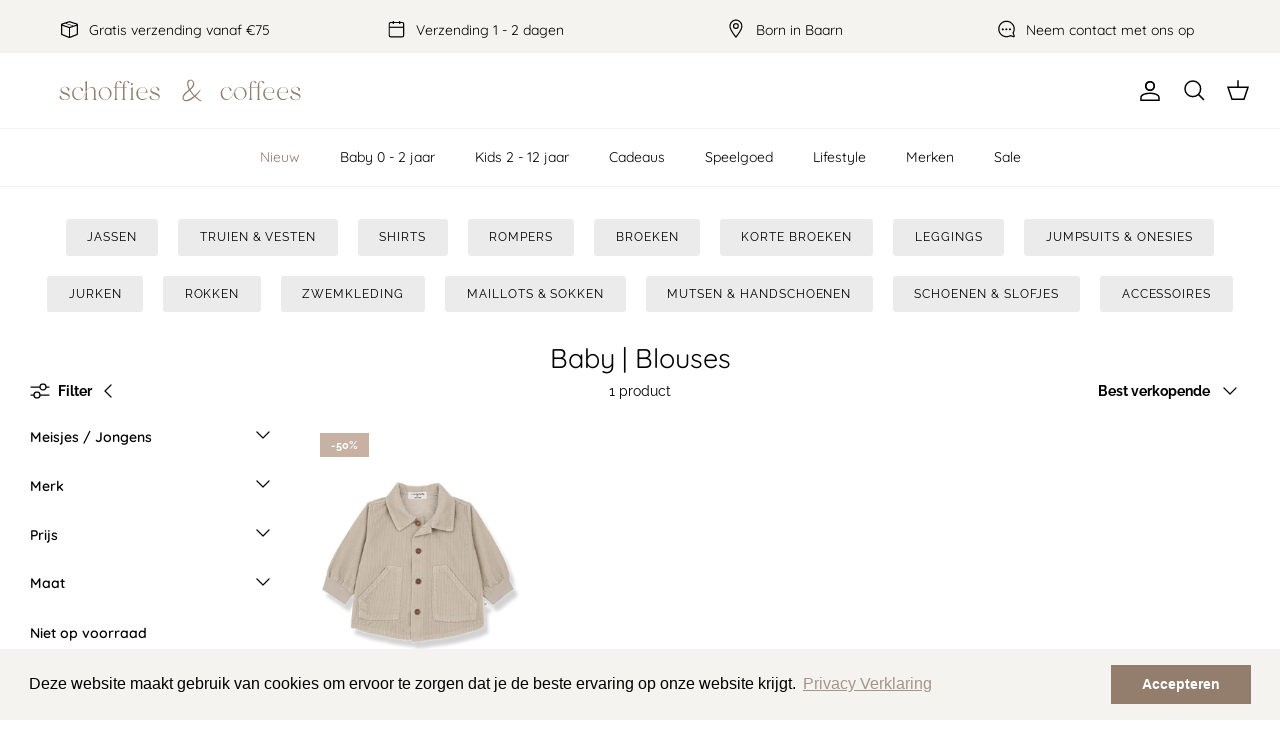

--- FILE ---
content_type: text/html; charset=utf-8
request_url: https://schoffies-coffees.nl/collections/baby-blouses
body_size: 48971
content:
<!DOCTYPE html><html lang="nl" dir="ltr">
<head>
  <!-- Symmetry 5.5.0 -->

    <!-- Google Tag Manager -->
  <script>(function(w,d,s,l,i){w[l]=w[l]||[];w[l].push({'gtm.start':
  new Date().getTime(),event:'gtm.js'});var f=d.getElementsByTagName(s)[0],
  j=d.createElement(s),dl=l!='dataLayer'?'&l='+l:'';j.async=true;j.src=
  'https://www.googletagmanager.com/gtm.js?id='+i+dl;f.parentNode.insertBefore(j,f);
  })(window,document,'script','dataLayer','GTM-NSXXFWQ');</script>
  <!-- End Google Tag Manager -->

  <link rel="preload" href="//schoffies-coffees.nl/cdn/shop/t/12/assets/styles.css?v=129995541853177351721763544637" as="style">
  <meta charset="utf-8" />
<meta name="viewport" content="width=device-width,initial-scale=1.0" />
<meta http-equiv="X-UA-Compatible" content="IE=edge">

<link rel="preconnect" href="https://cdn.shopify.com" crossorigin>
<link rel="preconnect" href="https://fonts.shopify.com" crossorigin>
<link rel="preconnect" href="https://monorail-edge.shopifysvc.com"><link rel="preload" as="font" href="//schoffies-coffees.nl/cdn/fonts/raleway/raleway_n4.2c76ddd103ff0f30b1230f13e160330ff8b2c68a.woff2" type="font/woff2" crossorigin><link rel="preload" as="font" href="//schoffies-coffees.nl/cdn/fonts/raleway/raleway_n7.740cf9e1e4566800071db82eeca3cca45f43ba63.woff2" type="font/woff2" crossorigin><link rel="preload" as="font" href="//schoffies-coffees.nl/cdn/fonts/raleway/raleway_i4.aaa73a72f55a5e60da3e9a082717e1ed8f22f0a2.woff2" type="font/woff2" crossorigin><link rel="preload" as="font" href="//schoffies-coffees.nl/cdn/fonts/raleway/raleway_i7.6d68e3c55f3382a6b4f1173686f538d89ce56dbc.woff2" type="font/woff2" crossorigin><link rel="preload" as="font" href="//schoffies-coffees.nl/cdn/fonts/quicksand/quicksand_n4.bf8322a9d1da765aa396ad7b6eeb81930a6214de.woff2" type="font/woff2" crossorigin><link rel="preload" as="font" href="//schoffies-coffees.nl/cdn/fonts/quicksand/quicksand_n4.bf8322a9d1da765aa396ad7b6eeb81930a6214de.woff2" type="font/woff2" crossorigin><link rel="preload" as="font" href="//schoffies-coffees.nl/cdn/fonts/jost/jost_n4.d47a1b6347ce4a4c9f437608011273009d91f2b7.woff2" type="font/woff2" crossorigin><link rel="preload" href="//schoffies-coffees.nl/cdn/shop/t/12/assets/vendor.min.js?v=11589511144441591071748875333" as="script">
<link rel="preload" href="//schoffies-coffees.nl/cdn/shop/t/12/assets/theme.js?v=99143808866796211561748875333" as="script"><link rel="canonical" href="https://schoffies-coffees.nl/collections/baby-blouses" /><link rel="shortcut icon" href="//schoffies-coffees.nl/cdn/shop/files/Submark_1_-_black_4cc09ab6-226b-4977-9962-89cffc8c56e2.png?v=1661847426" type="image/png" />

  <title>
    Baby | Blouses &ndash; Schoffies &amp; Coffees
  </title>

  <meta property="og:site_name" content="Schoffies &amp; Coffees">
<meta property="og:url" content="https://schoffies-coffees.nl/collections/baby-blouses">
<meta property="og:title" content="Baby | Blouses">
<meta property="og:type" content="product.group">
<meta property="og:description" content="De kinderkleding winkel in Baarn gecombineerd met koffie. De kinderwinkel waar je met je kids terecht kunt voor kleding, schoenen en accessoires. "><meta property="og:image" content="http://schoffies-coffees.nl/cdn/shop/files/Secundair_logo_-_brown_1200x1200.png?v=1661847636">
  <meta property="og:image:secure_url" content="https://schoffies-coffees.nl/cdn/shop/files/Secundair_logo_-_brown_1200x1200.png?v=1661847636">
  <meta property="og:image:width" content="1200">
  <meta property="og:image:height" content="628"><meta name="twitter:card" content="summary_large_image">
<meta name="twitter:title" content="Baby | Blouses">
<meta name="twitter:description" content="De kinderkleding winkel in Baarn gecombineerd met koffie. De kinderwinkel waar je met je kids terecht kunt voor kleding, schoenen en accessoires. ">


  <link href="//schoffies-coffees.nl/cdn/shop/t/12/assets/styles.css?v=129995541853177351721763544637" rel="stylesheet" type="text/css" media="all" />
  <link href="//schoffies-coffees.nl/cdn/shop/t/12/assets/studiodot.css?v=128575473464599463561748875333" rel="stylesheet" type="text/css" media="all" /> 

  <script>
    window.theme = window.theme || {};
    theme.money_format_with_product_code_preference = "€{{amount_with_comma_separator}}";
    theme.money_format_with_cart_code_preference = "€{{amount_with_comma_separator}} EUR";
    theme.money_format = "€{{amount_with_comma_separator}}";
    theme.strings = {
      previous: "voorgaand",
      next: "volgende",
      addressError: "Fout bij het opzoeken van dat adres",
      addressNoResults: "Geen resultaten voor dat adres",
      addressQueryLimit: "U heeft de gebruikslimiet van de Google API overschreden. Overweeg een upgrade naar een \u003ca href=\"https:\/\/developers.google.com\/maps\/premium\/usage-limits\"\u003ePremium Plan\u003c\/a\u003e.",
      authError: "Er is een probleem opgetreden bij het verifiëren van uw Google Maps API Key.",
      icon_labels_left: "Links",
      icon_labels_right: "Rechtsaf",
      icon_labels_down: "Omlaag",
      icon_labels_close: "Sluiten",
      icon_labels_plus: "Plus",
      cart_terms_confirmation: "U moet akkoord gaan met de algemene voorwaarden voordat u verdergaat.",
      products_listing_from: "Van",
      layout_live_search_see_all: "Alles weergeven",
      products_product_add_to_cart: "In winkelwagen",
      products_variant_no_stock: "Uitverkocht",
      products_variant_non_existent: "Niet beschikbaar",
      products_product_pick_a: "Kies een",
      general_navigation_menu_toggle_aria_label: "Menu wisselen",
      general_accessibility_labels_close: "Dichtbij",
      products_product_adding_to_cart: "Het toevoegen",
      products_product_added_to_cart: "Toegevoegd",
      general_quick_search_pages: "Pages",
      general_quick_search_no_results: "Geen resultaten",
      collections_general_see_all_subcollections: "Bekijk alle"
    };
    theme.routes = {
      cart_url: '/cart',
      cart_add_url: '/cart/add.js',
      cart_change_url: '/cart/change',
      predictive_search_url: '/search/suggest'
    };
    theme.settings = {
      cart_type: "drawer",
      quickbuy_style: "off",
      avoid_orphans: true
    };
    document.documentElement.classList.add('js');
  </script>

  
<style>[data-swatch="olive green"] { --swatch-background-color:#808000}[data-swatch="oud roze"] { --swatch-background-color:#c87879}</style><script>window.performance && window.performance.mark && window.performance.mark('shopify.content_for_header.start');</script><meta name="google-site-verification" content="Q7KYQ-ADBKt1bfGR6C5DqaEeZQIovmCuIfvmWkGWxt8">
<meta name="facebook-domain-verification" content="zrsbcm820s7bxbsyvxw20ejmc6fbw7">
<meta id="shopify-digital-wallet" name="shopify-digital-wallet" content="/57315033149/digital_wallets/dialog">
<meta name="shopify-checkout-api-token" content="2654ed00ea9a6079a017390b98fa9c83">
<link rel="alternate" type="application/atom+xml" title="Feed" href="/collections/baby-blouses.atom" />
<link rel="alternate" type="application/json+oembed" href="https://schoffies-coffees.nl/collections/baby-blouses.oembed">
<script async="async" src="/checkouts/internal/preloads.js?locale=nl-NL"></script>
<link rel="preconnect" href="https://shop.app" crossorigin="anonymous">
<script async="async" src="https://shop.app/checkouts/internal/preloads.js?locale=nl-NL&shop_id=57315033149" crossorigin="anonymous"></script>
<script id="apple-pay-shop-capabilities" type="application/json">{"shopId":57315033149,"countryCode":"NL","currencyCode":"EUR","merchantCapabilities":["supports3DS"],"merchantId":"gid:\/\/shopify\/Shop\/57315033149","merchantName":"Schoffies \u0026 Coffees","requiredBillingContactFields":["postalAddress","email"],"requiredShippingContactFields":["postalAddress","email"],"shippingType":"shipping","supportedNetworks":["visa","maestro","masterCard","amex"],"total":{"type":"pending","label":"Schoffies \u0026 Coffees","amount":"1.00"},"shopifyPaymentsEnabled":true,"supportsSubscriptions":true}</script>
<script id="shopify-features" type="application/json">{"accessToken":"2654ed00ea9a6079a017390b98fa9c83","betas":["rich-media-storefront-analytics"],"domain":"schoffies-coffees.nl","predictiveSearch":true,"shopId":57315033149,"locale":"nl"}</script>
<script>var Shopify = Shopify || {};
Shopify.shop = "schoffies-en-coffees.myshopify.com";
Shopify.locale = "nl";
Shopify.currency = {"active":"EUR","rate":"1.0"};
Shopify.country = "NL";
Shopify.theme = {"name":"Schoffies \u0026 Coffees 1.3.1","id":182717481298,"schema_name":"Symmetry","schema_version":"5.5.0","theme_store_id":568,"role":"main"};
Shopify.theme.handle = "null";
Shopify.theme.style = {"id":null,"handle":null};
Shopify.cdnHost = "schoffies-coffees.nl/cdn";
Shopify.routes = Shopify.routes || {};
Shopify.routes.root = "/";</script>
<script type="module">!function(o){(o.Shopify=o.Shopify||{}).modules=!0}(window);</script>
<script>!function(o){function n(){var o=[];function n(){o.push(Array.prototype.slice.apply(arguments))}return n.q=o,n}var t=o.Shopify=o.Shopify||{};t.loadFeatures=n(),t.autoloadFeatures=n()}(window);</script>
<script>
  window.ShopifyPay = window.ShopifyPay || {};
  window.ShopifyPay.apiHost = "shop.app\/pay";
  window.ShopifyPay.redirectState = null;
</script>
<script id="shop-js-analytics" type="application/json">{"pageType":"collection"}</script>
<script defer="defer" async type="module" src="//schoffies-coffees.nl/cdn/shopifycloud/shop-js/modules/v2/client.init-shop-cart-sync_CwGft62q.nl.esm.js"></script>
<script defer="defer" async type="module" src="//schoffies-coffees.nl/cdn/shopifycloud/shop-js/modules/v2/chunk.common_BAeYDmFP.esm.js"></script>
<script defer="defer" async type="module" src="//schoffies-coffees.nl/cdn/shopifycloud/shop-js/modules/v2/chunk.modal_B9qqLDBC.esm.js"></script>
<script type="module">
  await import("//schoffies-coffees.nl/cdn/shopifycloud/shop-js/modules/v2/client.init-shop-cart-sync_CwGft62q.nl.esm.js");
await import("//schoffies-coffees.nl/cdn/shopifycloud/shop-js/modules/v2/chunk.common_BAeYDmFP.esm.js");
await import("//schoffies-coffees.nl/cdn/shopifycloud/shop-js/modules/v2/chunk.modal_B9qqLDBC.esm.js");

  window.Shopify.SignInWithShop?.initShopCartSync?.({"fedCMEnabled":true,"windoidEnabled":true});

</script>
<script>
  window.Shopify = window.Shopify || {};
  if (!window.Shopify.featureAssets) window.Shopify.featureAssets = {};
  window.Shopify.featureAssets['shop-js'] = {"shop-cart-sync":["modules/v2/client.shop-cart-sync_DYxNzuQz.nl.esm.js","modules/v2/chunk.common_BAeYDmFP.esm.js","modules/v2/chunk.modal_B9qqLDBC.esm.js"],"init-fed-cm":["modules/v2/client.init-fed-cm_CjDsDcAw.nl.esm.js","modules/v2/chunk.common_BAeYDmFP.esm.js","modules/v2/chunk.modal_B9qqLDBC.esm.js"],"shop-cash-offers":["modules/v2/client.shop-cash-offers_ClkbB2SN.nl.esm.js","modules/v2/chunk.common_BAeYDmFP.esm.js","modules/v2/chunk.modal_B9qqLDBC.esm.js"],"shop-login-button":["modules/v2/client.shop-login-button_WLp3fA_k.nl.esm.js","modules/v2/chunk.common_BAeYDmFP.esm.js","modules/v2/chunk.modal_B9qqLDBC.esm.js"],"pay-button":["modules/v2/client.pay-button_CMzcDx7A.nl.esm.js","modules/v2/chunk.common_BAeYDmFP.esm.js","modules/v2/chunk.modal_B9qqLDBC.esm.js"],"shop-button":["modules/v2/client.shop-button_C5HrfeZa.nl.esm.js","modules/v2/chunk.common_BAeYDmFP.esm.js","modules/v2/chunk.modal_B9qqLDBC.esm.js"],"avatar":["modules/v2/client.avatar_BTnouDA3.nl.esm.js"],"init-windoid":["modules/v2/client.init-windoid_BPUgzmVN.nl.esm.js","modules/v2/chunk.common_BAeYDmFP.esm.js","modules/v2/chunk.modal_B9qqLDBC.esm.js"],"init-shop-for-new-customer-accounts":["modules/v2/client.init-shop-for-new-customer-accounts_C_53TFWp.nl.esm.js","modules/v2/client.shop-login-button_WLp3fA_k.nl.esm.js","modules/v2/chunk.common_BAeYDmFP.esm.js","modules/v2/chunk.modal_B9qqLDBC.esm.js"],"init-shop-email-lookup-coordinator":["modules/v2/client.init-shop-email-lookup-coordinator_BuZJWlrC.nl.esm.js","modules/v2/chunk.common_BAeYDmFP.esm.js","modules/v2/chunk.modal_B9qqLDBC.esm.js"],"init-shop-cart-sync":["modules/v2/client.init-shop-cart-sync_CwGft62q.nl.esm.js","modules/v2/chunk.common_BAeYDmFP.esm.js","modules/v2/chunk.modal_B9qqLDBC.esm.js"],"shop-toast-manager":["modules/v2/client.shop-toast-manager_3XRE_uEZ.nl.esm.js","modules/v2/chunk.common_BAeYDmFP.esm.js","modules/v2/chunk.modal_B9qqLDBC.esm.js"],"init-customer-accounts":["modules/v2/client.init-customer-accounts_DmSKRkZb.nl.esm.js","modules/v2/client.shop-login-button_WLp3fA_k.nl.esm.js","modules/v2/chunk.common_BAeYDmFP.esm.js","modules/v2/chunk.modal_B9qqLDBC.esm.js"],"init-customer-accounts-sign-up":["modules/v2/client.init-customer-accounts-sign-up_CeYkBAph.nl.esm.js","modules/v2/client.shop-login-button_WLp3fA_k.nl.esm.js","modules/v2/chunk.common_BAeYDmFP.esm.js","modules/v2/chunk.modal_B9qqLDBC.esm.js"],"shop-follow-button":["modules/v2/client.shop-follow-button_EFIbvYjS.nl.esm.js","modules/v2/chunk.common_BAeYDmFP.esm.js","modules/v2/chunk.modal_B9qqLDBC.esm.js"],"checkout-modal":["modules/v2/client.checkout-modal_D8HUqXhX.nl.esm.js","modules/v2/chunk.common_BAeYDmFP.esm.js","modules/v2/chunk.modal_B9qqLDBC.esm.js"],"shop-login":["modules/v2/client.shop-login_BUSqPzuV.nl.esm.js","modules/v2/chunk.common_BAeYDmFP.esm.js","modules/v2/chunk.modal_B9qqLDBC.esm.js"],"lead-capture":["modules/v2/client.lead-capture_CFcRSnZi.nl.esm.js","modules/v2/chunk.common_BAeYDmFP.esm.js","modules/v2/chunk.modal_B9qqLDBC.esm.js"],"payment-terms":["modules/v2/client.payment-terms_DBKgFsWx.nl.esm.js","modules/v2/chunk.common_BAeYDmFP.esm.js","modules/v2/chunk.modal_B9qqLDBC.esm.js"]};
</script>
<script>(function() {
  var isLoaded = false;
  function asyncLoad() {
    if (isLoaded) return;
    isLoaded = true;
    var urls = ["https:\/\/cdn.nfcube.com\/782cc2f5a9d36b3292e926c03cc8e261.js?shop=schoffies-en-coffees.myshopify.com","https:\/\/cdn.shopify.com\/s\/files\/1\/0573\/1503\/3149\/t\/2\/assets\/booster_eu_cookie_57315033149.js?v=1665129492\u0026shop=schoffies-en-coffees.myshopify.com"];
    for (var i = 0; i < urls.length; i++) {
      var s = document.createElement('script');
      s.type = 'text/javascript';
      s.async = true;
      s.src = urls[i];
      var x = document.getElementsByTagName('script')[0];
      x.parentNode.insertBefore(s, x);
    }
  };
  if(window.attachEvent) {
    window.attachEvent('onload', asyncLoad);
  } else {
    window.addEventListener('load', asyncLoad, false);
  }
})();</script>
<script id="__st">var __st={"a":57315033149,"offset":3600,"reqid":"555abd74-bd3f-4173-907d-539d61e89bc3-1769106161","pageurl":"schoffies-coffees.nl\/collections\/baby-blouses","u":"ac26befdc18d","p":"collection","rtyp":"collection","rid":270118355005};</script>
<script>window.ShopifyPaypalV4VisibilityTracking = true;</script>
<script id="captcha-bootstrap">!function(){'use strict';const t='contact',e='account',n='new_comment',o=[[t,t],['blogs',n],['comments',n],[t,'customer']],c=[[e,'customer_login'],[e,'guest_login'],[e,'recover_customer_password'],[e,'create_customer']],r=t=>t.map((([t,e])=>`form[action*='/${t}']:not([data-nocaptcha='true']) input[name='form_type'][value='${e}']`)).join(','),a=t=>()=>t?[...document.querySelectorAll(t)].map((t=>t.form)):[];function s(){const t=[...o],e=r(t);return a(e)}const i='password',u='form_key',d=['recaptcha-v3-token','g-recaptcha-response','h-captcha-response',i],f=()=>{try{return window.sessionStorage}catch{return}},m='__shopify_v',_=t=>t.elements[u];function p(t,e,n=!1){try{const o=window.sessionStorage,c=JSON.parse(o.getItem(e)),{data:r}=function(t){const{data:e,action:n}=t;return t[m]||n?{data:e,action:n}:{data:t,action:n}}(c);for(const[e,n]of Object.entries(r))t.elements[e]&&(t.elements[e].value=n);n&&o.removeItem(e)}catch(o){console.error('form repopulation failed',{error:o})}}const l='form_type',E='cptcha';function T(t){t.dataset[E]=!0}const w=window,h=w.document,L='Shopify',v='ce_forms',y='captcha';let A=!1;((t,e)=>{const n=(g='f06e6c50-85a8-45c8-87d0-21a2b65856fe',I='https://cdn.shopify.com/shopifycloud/storefront-forms-hcaptcha/ce_storefront_forms_captcha_hcaptcha.v1.5.2.iife.js',D={infoText:'Beschermd door hCaptcha',privacyText:'Privacy',termsText:'Voorwaarden'},(t,e,n)=>{const o=w[L][v],c=o.bindForm;if(c)return c(t,g,e,D).then(n);var r;o.q.push([[t,g,e,D],n]),r=I,A||(h.body.append(Object.assign(h.createElement('script'),{id:'captcha-provider',async:!0,src:r})),A=!0)});var g,I,D;w[L]=w[L]||{},w[L][v]=w[L][v]||{},w[L][v].q=[],w[L][y]=w[L][y]||{},w[L][y].protect=function(t,e){n(t,void 0,e),T(t)},Object.freeze(w[L][y]),function(t,e,n,w,h,L){const[v,y,A,g]=function(t,e,n){const i=e?o:[],u=t?c:[],d=[...i,...u],f=r(d),m=r(i),_=r(d.filter((([t,e])=>n.includes(e))));return[a(f),a(m),a(_),s()]}(w,h,L),I=t=>{const e=t.target;return e instanceof HTMLFormElement?e:e&&e.form},D=t=>v().includes(t);t.addEventListener('submit',(t=>{const e=I(t);if(!e)return;const n=D(e)&&!e.dataset.hcaptchaBound&&!e.dataset.recaptchaBound,o=_(e),c=g().includes(e)&&(!o||!o.value);(n||c)&&t.preventDefault(),c&&!n&&(function(t){try{if(!f())return;!function(t){const e=f();if(!e)return;const n=_(t);if(!n)return;const o=n.value;o&&e.removeItem(o)}(t);const e=Array.from(Array(32),(()=>Math.random().toString(36)[2])).join('');!function(t,e){_(t)||t.append(Object.assign(document.createElement('input'),{type:'hidden',name:u})),t.elements[u].value=e}(t,e),function(t,e){const n=f();if(!n)return;const o=[...t.querySelectorAll(`input[type='${i}']`)].map((({name:t})=>t)),c=[...d,...o],r={};for(const[a,s]of new FormData(t).entries())c.includes(a)||(r[a]=s);n.setItem(e,JSON.stringify({[m]:1,action:t.action,data:r}))}(t,e)}catch(e){console.error('failed to persist form',e)}}(e),e.submit())}));const S=(t,e)=>{t&&!t.dataset[E]&&(n(t,e.some((e=>e===t))),T(t))};for(const o of['focusin','change'])t.addEventListener(o,(t=>{const e=I(t);D(e)&&S(e,y())}));const B=e.get('form_key'),M=e.get(l),P=B&&M;t.addEventListener('DOMContentLoaded',(()=>{const t=y();if(P)for(const e of t)e.elements[l].value===M&&p(e,B);[...new Set([...A(),...v().filter((t=>'true'===t.dataset.shopifyCaptcha))])].forEach((e=>S(e,t)))}))}(h,new URLSearchParams(w.location.search),n,t,e,['guest_login'])})(!0,!0)}();</script>
<script integrity="sha256-4kQ18oKyAcykRKYeNunJcIwy7WH5gtpwJnB7kiuLZ1E=" data-source-attribution="shopify.loadfeatures" defer="defer" src="//schoffies-coffees.nl/cdn/shopifycloud/storefront/assets/storefront/load_feature-a0a9edcb.js" crossorigin="anonymous"></script>
<script crossorigin="anonymous" defer="defer" src="//schoffies-coffees.nl/cdn/shopifycloud/storefront/assets/shopify_pay/storefront-65b4c6d7.js?v=20250812"></script>
<script data-source-attribution="shopify.dynamic_checkout.dynamic.init">var Shopify=Shopify||{};Shopify.PaymentButton=Shopify.PaymentButton||{isStorefrontPortableWallets:!0,init:function(){window.Shopify.PaymentButton.init=function(){};var t=document.createElement("script");t.src="https://schoffies-coffees.nl/cdn/shopifycloud/portable-wallets/latest/portable-wallets.nl.js",t.type="module",document.head.appendChild(t)}};
</script>
<script data-source-attribution="shopify.dynamic_checkout.buyer_consent">
  function portableWalletsHideBuyerConsent(e){var t=document.getElementById("shopify-buyer-consent"),n=document.getElementById("shopify-subscription-policy-button");t&&n&&(t.classList.add("hidden"),t.setAttribute("aria-hidden","true"),n.removeEventListener("click",e))}function portableWalletsShowBuyerConsent(e){var t=document.getElementById("shopify-buyer-consent"),n=document.getElementById("shopify-subscription-policy-button");t&&n&&(t.classList.remove("hidden"),t.removeAttribute("aria-hidden"),n.addEventListener("click",e))}window.Shopify?.PaymentButton&&(window.Shopify.PaymentButton.hideBuyerConsent=portableWalletsHideBuyerConsent,window.Shopify.PaymentButton.showBuyerConsent=portableWalletsShowBuyerConsent);
</script>
<script data-source-attribution="shopify.dynamic_checkout.cart.bootstrap">document.addEventListener("DOMContentLoaded",(function(){function t(){return document.querySelector("shopify-accelerated-checkout-cart, shopify-accelerated-checkout")}if(t())Shopify.PaymentButton.init();else{new MutationObserver((function(e,n){t()&&(Shopify.PaymentButton.init(),n.disconnect())})).observe(document.body,{childList:!0,subtree:!0})}}));
</script>
<link id="shopify-accelerated-checkout-styles" rel="stylesheet" media="screen" href="https://schoffies-coffees.nl/cdn/shopifycloud/portable-wallets/latest/accelerated-checkout-backwards-compat.css" crossorigin="anonymous">
<style id="shopify-accelerated-checkout-cart">
        #shopify-buyer-consent {
  margin-top: 1em;
  display: inline-block;
  width: 100%;
}

#shopify-buyer-consent.hidden {
  display: none;
}

#shopify-subscription-policy-button {
  background: none;
  border: none;
  padding: 0;
  text-decoration: underline;
  font-size: inherit;
  cursor: pointer;
}

#shopify-subscription-policy-button::before {
  box-shadow: none;
}

      </style>

<script>window.performance && window.performance.mark && window.performance.mark('shopify.content_for_header.end');</script>
<!-- BEGIN app block: shopify://apps/judge-me-reviews/blocks/judgeme_core/61ccd3b1-a9f2-4160-9fe9-4fec8413e5d8 --><!-- Start of Judge.me Core -->






<link rel="dns-prefetch" href="https://cdnwidget.judge.me">
<link rel="dns-prefetch" href="https://cdn.judge.me">
<link rel="dns-prefetch" href="https://cdn1.judge.me">
<link rel="dns-prefetch" href="https://api.judge.me">

<script data-cfasync='false' class='jdgm-settings-script'>window.jdgmSettings={"pagination":5,"disable_web_reviews":false,"badge_no_review_text":"Geen beoordelingen","badge_n_reviews_text":"{{ n }} beoordeling/beoordelingen","badge_star_color":"#937d6c","hide_badge_preview_if_no_reviews":true,"badge_hide_text":false,"enforce_center_preview_badge":false,"widget_title":"Klantbeoordelingen","widget_open_form_text":"Schrijf een beoordeling","widget_close_form_text":"Beoordeling annuleren","widget_refresh_page_text":"Pagina vernieuwen","widget_summary_text":"Gebaseerd op {{ number_of_reviews }} beoordeling/beoordelingen","widget_no_review_text":"Wees de eerste om een beoordeling te schrijven","widget_name_field_text":"Weergavenaam","widget_verified_name_field_text":"Geverifieerde naam (openbaar)","widget_name_placeholder_text":"Weergavenaam","widget_required_field_error_text":"Dit veld is verplicht.","widget_email_field_text":"E-mailadres","widget_verified_email_field_text":"Geverifieerde e-mail (privé, kan niet worden bewerkt)","widget_email_placeholder_text":"Je e-mailadres","widget_email_field_error_text":"Voer een geldig e-mailadres in.","widget_rating_field_text":"Beoordeling","widget_review_title_field_text":"Titel beoordeling","widget_review_title_placeholder_text":"Geef je beoordeling een titel","widget_review_body_field_text":"Beoordeling inhoud","widget_review_body_placeholder_text":"Begin hier met schrijven...","widget_pictures_field_text":"Foto/Video (optioneel)","widget_submit_review_text":"Beoordeling indienen","widget_submit_verified_review_text":"Geverifieerde beoordeling indienen","widget_submit_success_msg_with_auto_publish":"Dank je wel! Vernieuw de pagina over een paar momenten om je beoordeling te zien. Je kunt je beoordeling verwijderen of bewerken door in te loggen bij \u003ca href='https://judge.me/login' target='_blank' rel='nofollow noopener'\u003eJudge.me\u003c/a\u003e","widget_submit_success_msg_no_auto_publish":"Dank je wel! Je beoordeling wordt gepubliceerd zodra deze is goedgekeurd door de winkelbeheerder. Je kunt je beoordeling verwijderen of bewerken door in te loggen bij \u003ca href='https://judge.me/login' target='_blank' rel='nofollow noopener'\u003eJudge.me\u003c/a\u003e","widget_show_default_reviews_out_of_total_text":"{{ n_reviews_shown }} van de {{ n_reviews }} beoordelingen worden getoond.","widget_show_all_link_text":"Toon alles","widget_show_less_link_text":"Toon minder","widget_author_said_text":"{{ reviewer_name }} zei:","widget_days_text":"{{ n }} dagen geleden","widget_weeks_text":"{{ n }} week/weken geleden","widget_months_text":"{{ n }} maand/maanden geleden","widget_years_text":"{{ n }} jaar/jaren geleden","widget_yesterday_text":"Gisteren","widget_today_text":"Vandaag","widget_replied_text":"\u003e\u003e {{ shop_name }} antwoordde:","widget_read_more_text":"Lees meer","widget_reviewer_name_as_initial":"","widget_rating_filter_color":"#fbcd0a","widget_rating_filter_see_all_text":"Bekijk alle beoordelingen","widget_sorting_most_recent_text":"Meest recent","widget_sorting_highest_rating_text":"Hoogste beoordeling","widget_sorting_lowest_rating_text":"Laagste beoordeling","widget_sorting_with_pictures_text":"Alleen foto's","widget_sorting_most_helpful_text":"Meest nuttig","widget_open_question_form_text":"Stel een vraag","widget_reviews_subtab_text":"Beoordelingen","widget_questions_subtab_text":"Vragen","widget_question_label_text":"Vraag","widget_answer_label_text":"Antwoord","widget_question_placeholder_text":"Schrijf hier je vraag","widget_submit_question_text":"Vraag indienen","widget_question_submit_success_text":"Bedankt voor je vraag! We zullen je op de hoogte stellen zodra deze is beantwoord.","widget_star_color":"#937d6c","verified_badge_text":"Geverifieerd","verified_badge_bg_color":"","verified_badge_text_color":"","verified_badge_placement":"left-of-reviewer-name","widget_review_max_height":"","widget_hide_border":false,"widget_social_share":false,"widget_thumb":false,"widget_review_location_show":false,"widget_location_format":"","all_reviews_include_out_of_store_products":true,"all_reviews_out_of_store_text":"(buiten de winkel)","all_reviews_pagination":100,"all_reviews_product_name_prefix_text":"over","enable_review_pictures":true,"enable_question_anwser":false,"widget_theme":"default","review_date_format":"dd/mm/yyyy","default_sort_method":"most-recent","widget_product_reviews_subtab_text":"Productbeoordelingen","widget_shop_reviews_subtab_text":"Winkelbeoordelingen","widget_other_products_reviews_text":"Beoordelingen voor andere producten","widget_store_reviews_subtab_text":"Winkelbeoordelingen","widget_no_store_reviews_text":"Deze winkel heeft nog geen beoordelingen","widget_web_restriction_product_reviews_text":"Dit product heeft nog geen beoordelingen","widget_no_items_text":"Geen items gevonden","widget_show_more_text":"Toon meer","widget_write_a_store_review_text":"Schrijf een winkelbeoordeling","widget_other_languages_heading":"Beoordelingen in andere talen","widget_translate_review_text":"Vertaal beoordeling naar {{ language }}","widget_translating_review_text":"Bezig met vertalen...","widget_show_original_translation_text":"Toon origineel ({{ language }})","widget_translate_review_failed_text":"Beoordeling kon niet worden vertaald.","widget_translate_review_retry_text":"Opnieuw proberen","widget_translate_review_try_again_later_text":"Probeer het later opnieuw","show_product_url_for_grouped_product":false,"widget_sorting_pictures_first_text":"Foto's eerst","show_pictures_on_all_rev_page_mobile":false,"show_pictures_on_all_rev_page_desktop":false,"floating_tab_hide_mobile_install_preference":false,"floating_tab_button_name":"★ Beoordelingen","floating_tab_title":"Laat klanten voor ons spreken","floating_tab_button_color":"","floating_tab_button_background_color":"","floating_tab_url":"","floating_tab_url_enabled":false,"floating_tab_tab_style":"text","all_reviews_text_badge_text":"Klanten beoordelen ons met {{ shop.metafields.judgeme.all_reviews_rating | round: 1 }}/5 op basis van {{ shop.metafields.judgeme.all_reviews_count }} beoordelingen.","all_reviews_text_badge_text_branded_style":"{{ shop.metafields.judgeme.all_reviews_rating | round: 1 }} van de 5 sterren op basis van {{ shop.metafields.judgeme.all_reviews_count }} beoordelingen","is_all_reviews_text_badge_a_link":false,"show_stars_for_all_reviews_text_badge":false,"all_reviews_text_badge_url":"","all_reviews_text_style":"text","all_reviews_text_color_style":"judgeme_brand_color","all_reviews_text_color":"#108474","all_reviews_text_show_jm_brand":true,"featured_carousel_show_header":true,"featured_carousel_title":"Laat klanten voor ons spreken","testimonials_carousel_title":"Klanten beoordelen ons","videos_carousel_title":"Echte klantervaringen","cards_carousel_title":"Klanten beoordelen ons","featured_carousel_count_text":"uit {{ n }} beoordelingen","featured_carousel_add_link_to_all_reviews_page":false,"featured_carousel_url":"","featured_carousel_show_images":true,"featured_carousel_autoslide_interval":5,"featured_carousel_arrows_on_the_sides":false,"featured_carousel_height":250,"featured_carousel_width":80,"featured_carousel_image_size":0,"featured_carousel_image_height":250,"featured_carousel_arrow_color":"#eeeeee","verified_count_badge_style":"vintage","verified_count_badge_orientation":"horizontal","verified_count_badge_color_style":"judgeme_brand_color","verified_count_badge_color":"#108474","is_verified_count_badge_a_link":false,"verified_count_badge_url":"","verified_count_badge_show_jm_brand":true,"widget_rating_preset_default":5,"widget_first_sub_tab":"product-reviews","widget_show_histogram":true,"widget_histogram_use_custom_color":false,"widget_pagination_use_custom_color":false,"widget_star_use_custom_color":true,"widget_verified_badge_use_custom_color":false,"widget_write_review_use_custom_color":false,"picture_reminder_submit_button":"Upload Pictures","enable_review_videos":false,"mute_video_by_default":false,"widget_sorting_videos_first_text":"Video's eerst","widget_review_pending_text":"In afwachting","featured_carousel_items_for_large_screen":3,"social_share_options_order":"Facebook,Twitter","remove_microdata_snippet":true,"disable_json_ld":false,"enable_json_ld_products":false,"preview_badge_show_question_text":false,"preview_badge_no_question_text":"Geen vragen","preview_badge_n_question_text":"{{ number_of_questions }} vraag/vragen","qa_badge_show_icon":false,"qa_badge_position":"same-row","remove_judgeme_branding":false,"widget_add_search_bar":false,"widget_search_bar_placeholder":"Zoeken","widget_sorting_verified_only_text":"Alleen geverifieerd","featured_carousel_theme":"default","featured_carousel_show_rating":true,"featured_carousel_show_title":true,"featured_carousel_show_body":true,"featured_carousel_show_date":false,"featured_carousel_show_reviewer":true,"featured_carousel_show_product":false,"featured_carousel_header_background_color":"#108474","featured_carousel_header_text_color":"#ffffff","featured_carousel_name_product_separator":"reviewed","featured_carousel_full_star_background":"#108474","featured_carousel_empty_star_background":"#dadada","featured_carousel_vertical_theme_background":"#f9fafb","featured_carousel_verified_badge_enable":false,"featured_carousel_verified_badge_color":"#108474","featured_carousel_border_style":"round","featured_carousel_review_line_length_limit":3,"featured_carousel_more_reviews_button_text":"Meer beoordelingen lezen","featured_carousel_view_product_button_text":"Product bekijken","all_reviews_page_load_reviews_on":"scroll","all_reviews_page_load_more_text":"Meer beoordelingen laden","disable_fb_tab_reviews":false,"enable_ajax_cdn_cache":false,"widget_public_name_text":"openbaar weergegeven als","default_reviewer_name":"John Smith","default_reviewer_name_has_non_latin":true,"widget_reviewer_anonymous":"Anoniem","medals_widget_title":"Judge.me Beoordelingsmedailles","medals_widget_background_color":"#f9fafb","medals_widget_position":"footer_all_pages","medals_widget_border_color":"#f9fafb","medals_widget_verified_text_position":"left","medals_widget_use_monochromatic_version":false,"medals_widget_elements_color":"#108474","show_reviewer_avatar":true,"widget_invalid_yt_video_url_error_text":"Geen YouTube video URL","widget_max_length_field_error_text":"Voer niet meer dan {0} tekens in.","widget_show_country_flag":false,"widget_show_collected_via_shop_app":true,"widget_verified_by_shop_badge_style":"light","widget_verified_by_shop_text":"Geverifieerd door winkel","widget_show_photo_gallery":false,"widget_load_with_code_splitting":true,"widget_ugc_install_preference":false,"widget_ugc_title":"Door ons gemaakt, door jou gedeeld","widget_ugc_subtitle":"Tag ons om je afbeelding op onze pagina te zien","widget_ugc_arrows_color":"#ffffff","widget_ugc_primary_button_text":"Nu kopen","widget_ugc_primary_button_background_color":"#108474","widget_ugc_primary_button_text_color":"#ffffff","widget_ugc_primary_button_border_width":"0","widget_ugc_primary_button_border_style":"none","widget_ugc_primary_button_border_color":"#108474","widget_ugc_primary_button_border_radius":"25","widget_ugc_secondary_button_text":"Meer laden","widget_ugc_secondary_button_background_color":"#ffffff","widget_ugc_secondary_button_text_color":"#108474","widget_ugc_secondary_button_border_width":"2","widget_ugc_secondary_button_border_style":"solid","widget_ugc_secondary_button_border_color":"#108474","widget_ugc_secondary_button_border_radius":"25","widget_ugc_reviews_button_text":"Beoordelingen bekijken","widget_ugc_reviews_button_background_color":"#ffffff","widget_ugc_reviews_button_text_color":"#108474","widget_ugc_reviews_button_border_width":"2","widget_ugc_reviews_button_border_style":"solid","widget_ugc_reviews_button_border_color":"#108474","widget_ugc_reviews_button_border_radius":"25","widget_ugc_reviews_button_link_to":"judgeme-reviews-page","widget_ugc_show_post_date":true,"widget_ugc_max_width":"800","widget_rating_metafield_value_type":true,"widget_primary_color":"#937d6c","widget_enable_secondary_color":false,"widget_secondary_color":"#edf5f5","widget_summary_average_rating_text":"{{ average_rating }} van de 5","widget_media_grid_title":"Foto's en video's van klanten","widget_media_grid_see_more_text":"Meer bekijken","widget_round_style":false,"widget_show_product_medals":true,"widget_verified_by_judgeme_text":"Geverifieërd door Judge.me","widget_show_store_medals":true,"widget_verified_by_judgeme_text_in_store_medals":"Geverifieerd door Judge.me","widget_media_field_exceed_quantity_message":"Sorry, we kunnen slechts {{ max_media }} voor één beoordeling accepteren.","widget_media_field_exceed_limit_message":"{{ file_name }} is te groot, selecteer een {{ media_type }} kleiner dan {{ size_limit }}MB.","widget_review_submitted_text":"Beoordeling ingediend!","widget_question_submitted_text":"Vraag ingediend!","widget_close_form_text_question":"Annuleren","widget_write_your_answer_here_text":"Schrijf je antwoord hier","widget_enabled_branded_link":true,"widget_show_collected_by_judgeme":true,"widget_reviewer_name_color":"","widget_write_review_text_color":"","widget_write_review_bg_color":"","widget_collected_by_judgeme_text":"verzameld door Judge.me","widget_pagination_type":"standard","widget_load_more_text":"Meer laden","widget_load_more_color":"#108474","widget_full_review_text":"Volledige beoordeling","widget_read_more_reviews_text":"Meer beoordelingen lezen","widget_read_questions_text":"Vragen lezen","widget_questions_and_answers_text":"Vragen \u0026 antwoorden","widget_verified_by_text":"Geverifieerd door","widget_verified_text":"Geverifieerd","widget_number_of_reviews_text":"{{ number_of_reviews }} beoordelingen","widget_back_button_text":"Terug","widget_next_button_text":"Volgende","widget_custom_forms_filter_button":"Filters","custom_forms_style":"vertical","widget_show_review_information":false,"how_reviews_are_collected":"Hoe worden beoordelingen verzameld?","widget_show_review_keywords":false,"widget_gdpr_statement":"Hoe we je gegevens gebruiken: We nemen alleen contact met je op over de beoordeling die je hebt achtergelaten, en alleen indien nodig. Door je beoordeling in te dienen, ga je akkoord met Judge.me's \u003ca href='https://judge.me/terms' target='_blank' rel='nofollow noopener'\u003evoorwaarden\u003c/a\u003e, \u003ca href='https://judge.me/privacy' target='_blank' rel='nofollow noopener'\u003eprivacy\u003c/a\u003e en \u003ca href='https://judge.me/content-policy' target='_blank' rel='nofollow noopener'\u003einhoud\u003c/a\u003e beleid.","widget_multilingual_sorting_enabled":false,"widget_translate_review_content_enabled":false,"widget_translate_review_content_method":"manual","popup_widget_review_selection":"automatically_with_pictures","popup_widget_round_border_style":true,"popup_widget_show_title":true,"popup_widget_show_body":true,"popup_widget_show_reviewer":false,"popup_widget_show_product":true,"popup_widget_show_pictures":true,"popup_widget_use_review_picture":true,"popup_widget_show_on_home_page":true,"popup_widget_show_on_product_page":true,"popup_widget_show_on_collection_page":true,"popup_widget_show_on_cart_page":true,"popup_widget_position":"bottom_left","popup_widget_first_review_delay":5,"popup_widget_duration":5,"popup_widget_interval":5,"popup_widget_review_count":5,"popup_widget_hide_on_mobile":true,"review_snippet_widget_round_border_style":true,"review_snippet_widget_card_color":"#FFFFFF","review_snippet_widget_slider_arrows_background_color":"#FFFFFF","review_snippet_widget_slider_arrows_color":"#000000","review_snippet_widget_star_color":"#108474","show_product_variant":false,"all_reviews_product_variant_label_text":"Variant: ","widget_show_verified_branding":false,"widget_ai_summary_title":"Klanten zeggen","widget_ai_summary_disclaimer":"AI-aangedreven reviewsamenvatting op basis van recente klantbeoordelingen","widget_show_ai_summary":false,"widget_show_ai_summary_bg":false,"widget_show_review_title_input":true,"redirect_reviewers_invited_via_email":"review_widget","request_store_review_after_product_review":false,"request_review_other_products_in_order":false,"review_form_color_scheme":"default","review_form_corner_style":"square","review_form_star_color":{},"review_form_text_color":"#333333","review_form_background_color":"#ffffff","review_form_field_background_color":"#fafafa","review_form_button_color":{},"review_form_button_text_color":"#ffffff","review_form_modal_overlay_color":"#000000","review_content_screen_title_text":"Hoe zou je dit product beoordelen?","review_content_introduction_text":"We zouden het op prijs stellen als je iets over je ervaring zou willen delen.","store_review_form_title_text":"Hoe zou je deze winkel beoordelen?","store_review_form_introduction_text":"We zouden het op prijs stellen als je iets over je ervaring zou willen delen.","show_review_guidance_text":true,"one_star_review_guidance_text":"Slecht","five_star_review_guidance_text":"Goed","customer_information_screen_title_text":"Over jou","customer_information_introduction_text":"Vertel ons meer over jezelf.","custom_questions_screen_title_text":"Uw ervaring in meer detail","custom_questions_introduction_text":"Hier zijn enkele vragen om ons te helpen uw ervaring beter te begrijpen.","review_submitted_screen_title_text":"Bedankt voor je beoordeling!","review_submitted_screen_thank_you_text":"We verwerken deze en hij zal binnenkort in de winkel verschijnen.","review_submitted_screen_email_verification_text":"Bevestig je e-mail door op de link te klikken die we je net hebben gestuurd. Dit helpt ons om beoordelingen authentiek te houden.","review_submitted_request_store_review_text":"Wilt u uw winkelervaring met ons delen?","review_submitted_review_other_products_text":"Wilt u deze producten beoordelen?","store_review_screen_title_text":"Wil je je ervaring met ons delen?","store_review_introduction_text":"We waarden je feedback en gebruiken het om te verbeteren. Deel alstublieft enige gedachten of suggesties die je hebt.","reviewer_media_screen_title_picture_text":"Deel een foto","reviewer_media_introduction_picture_text":"Upload een foto om uw recensie te ondersteunen.","reviewer_media_screen_title_video_text":"Deel een video","reviewer_media_introduction_video_text":"Upload een video om uw recensie te ondersteunen.","reviewer_media_screen_title_picture_or_video_text":"Deel een foto of video","reviewer_media_introduction_picture_or_video_text":"Upload een foto of video om uw recensie te ondersteunen.","reviewer_media_youtube_url_text":"Plak hier uw Youtube URL","advanced_settings_next_step_button_text":"Volgende","advanced_settings_close_review_button_text":"Sluiten","modal_write_review_flow":false,"write_review_flow_required_text":"Verplicht","write_review_flow_privacy_message_text":"We respecteren uw privacy.","write_review_flow_anonymous_text":"Anonieme beoordeling","write_review_flow_visibility_text":"Dit zal niet zichtbaar zijn voor andere klanten.","write_review_flow_multiple_selection_help_text":"Selecteer zoveel als je wilt","write_review_flow_single_selection_help_text":"Selecteer één optie","write_review_flow_required_field_error_text":"Dit veld is verplicht","write_review_flow_invalid_email_error_text":"Voer een geldig e-mailadres in","write_review_flow_max_length_error_text":"Max. {{ max_length }} tekens.","write_review_flow_media_upload_text":"\u003cb\u003eKlik om te uploaden\u003c/b\u003e of sleep en zet neer","write_review_flow_gdpr_statement":"We nemen alleen contact met u op over uw beoordeling indien nodig. Door uw beoordeling in te dienen, gaat u akkoord met onze \u003ca href='https://judge.me/terms' target='_blank' rel='nofollow noopener'\u003ealgemene voorwaarden\u003c/a\u003e en \u003ca href='https://judge.me/privacy' target='_blank' rel='nofollow noopener'\u003eprivacybeleid\u003c/a\u003e.","rating_only_reviews_enabled":false,"show_negative_reviews_help_screen":false,"new_review_flow_help_screen_rating_threshold":3,"negative_review_resolution_screen_title_text":"Vertel ons meer","negative_review_resolution_text":"Je ervaring is belangrijk voor ons. Als er problemen waren met je aankoop, staan we klaar om te helpen. Aarzel niet om contact met ons op te nemen, we zouden graag de gelegenheid hebben om dingen recht te zetten.","negative_review_resolution_button_text":"Neem contact op","negative_review_resolution_proceed_with_review_text":"Laat een beoordeling achter","negative_review_resolution_subject":"Probleem met aankoop van {{ shop_name }}.{{ order_name }}","preview_badge_collection_page_install_status":false,"widget_review_custom_css":"","preview_badge_custom_css":"","preview_badge_stars_count":"5-stars","featured_carousel_custom_css":"","floating_tab_custom_css":"","all_reviews_widget_custom_css":"","medals_widget_custom_css":"","verified_badge_custom_css":"","all_reviews_text_custom_css":"","transparency_badges_collected_via_store_invite":false,"transparency_badges_from_another_provider":false,"transparency_badges_collected_from_store_visitor":false,"transparency_badges_collected_by_verified_review_provider":false,"transparency_badges_earned_reward":false,"transparency_badges_collected_via_store_invite_text":"Beoordelingen verzameld via winkelinvitatie","transparency_badges_from_another_provider_text":"Beoordelingen verzameld van een andere dienst","transparency_badges_collected_from_store_visitor_text":"Beoordelingen verzameld van een winkelbezoeker","transparency_badges_written_in_google_text":"Beoordeling geschreven in Google","transparency_badges_written_in_etsy_text":"Beoordeling geschreven in Etsy","transparency_badges_written_in_shop_app_text":"Beoordeling geschreven in Shop App","transparency_badges_earned_reward_text":"Beoordeling heeft een beloning voor een toekomstige bestelling gewonnen","product_review_widget_per_page":10,"widget_store_review_label_text":"Winkelbeoordeling","checkout_comment_extension_title_on_product_page":"Customer Comments","checkout_comment_extension_num_latest_comment_show":5,"checkout_comment_extension_format":"name_and_timestamp","checkout_comment_customer_name":"last_initial","checkout_comment_comment_notification":true,"preview_badge_collection_page_install_preference":true,"preview_badge_home_page_install_preference":false,"preview_badge_product_page_install_preference":true,"review_widget_install_preference":"","review_carousel_install_preference":false,"floating_reviews_tab_install_preference":"none","verified_reviews_count_badge_install_preference":false,"all_reviews_text_install_preference":false,"review_widget_best_location":true,"judgeme_medals_install_preference":false,"review_widget_revamp_enabled":false,"review_widget_qna_enabled":false,"review_widget_header_theme":"minimal","review_widget_widget_title_enabled":true,"review_widget_header_text_size":"medium","review_widget_header_text_weight":"regular","review_widget_average_rating_style":"compact","review_widget_bar_chart_enabled":true,"review_widget_bar_chart_type":"numbers","review_widget_bar_chart_style":"standard","review_widget_expanded_media_gallery_enabled":false,"review_widget_reviews_section_theme":"standard","review_widget_image_style":"thumbnails","review_widget_review_image_ratio":"square","review_widget_stars_size":"medium","review_widget_verified_badge":"standard_text","review_widget_review_title_text_size":"medium","review_widget_review_text_size":"medium","review_widget_review_text_length":"medium","review_widget_number_of_columns_desktop":3,"review_widget_carousel_transition_speed":5,"review_widget_custom_questions_answers_display":"always","review_widget_button_text_color":"#FFFFFF","review_widget_text_color":"#000000","review_widget_lighter_text_color":"#7B7B7B","review_widget_corner_styling":"soft","review_widget_review_word_singular":"beoordeling","review_widget_review_word_plural":"beoordelingen","review_widget_voting_label":"Nuttig?","review_widget_shop_reply_label":"Antwoord van {{ shop_name }}:","review_widget_filters_title":"Filters","qna_widget_question_word_singular":"Vraag","qna_widget_question_word_plural":"Vragen","qna_widget_answer_reply_label":"Antwoord van {{ answerer_name }}:","qna_content_screen_title_text":"Vraag over dit product","qna_widget_question_required_field_error_text":"Vraag een vraag in.","qna_widget_flow_gdpr_statement":"We zullen je alleen contacteren over je vraag als dat nodig is. Door je vraag in te dienen, ga je akkoord met onze \u003ca href='https://judge.me/terms' target='_blank' rel='nofollow noopener'\u003evoorwaarden\u003c/a\u003e en \u003ca href='https://judge.me/privacy' target='_blank' rel='nofollow noopener'\u003eprivacybeleid\u003c/a\u003e.","qna_widget_question_submitted_text":"Bedankt voor je vraag!","qna_widget_close_form_text_question":"Sluiten","qna_widget_question_submit_success_text":"We zullen je informeren via e-mail wanneer we je vraag beantwoorden.","all_reviews_widget_v2025_enabled":false,"all_reviews_widget_v2025_header_theme":"default","all_reviews_widget_v2025_widget_title_enabled":true,"all_reviews_widget_v2025_header_text_size":"medium","all_reviews_widget_v2025_header_text_weight":"regular","all_reviews_widget_v2025_average_rating_style":"compact","all_reviews_widget_v2025_bar_chart_enabled":true,"all_reviews_widget_v2025_bar_chart_type":"numbers","all_reviews_widget_v2025_bar_chart_style":"standard","all_reviews_widget_v2025_expanded_media_gallery_enabled":false,"all_reviews_widget_v2025_show_store_medals":true,"all_reviews_widget_v2025_show_photo_gallery":true,"all_reviews_widget_v2025_show_review_keywords":false,"all_reviews_widget_v2025_show_ai_summary":false,"all_reviews_widget_v2025_show_ai_summary_bg":false,"all_reviews_widget_v2025_add_search_bar":false,"all_reviews_widget_v2025_default_sort_method":"most-recent","all_reviews_widget_v2025_reviews_per_page":10,"all_reviews_widget_v2025_reviews_section_theme":"default","all_reviews_widget_v2025_image_style":"thumbnails","all_reviews_widget_v2025_review_image_ratio":"square","all_reviews_widget_v2025_stars_size":"medium","all_reviews_widget_v2025_verified_badge":"bold_badge","all_reviews_widget_v2025_review_title_text_size":"medium","all_reviews_widget_v2025_review_text_size":"medium","all_reviews_widget_v2025_review_text_length":"medium","all_reviews_widget_v2025_number_of_columns_desktop":3,"all_reviews_widget_v2025_carousel_transition_speed":5,"all_reviews_widget_v2025_custom_questions_answers_display":"always","all_reviews_widget_v2025_show_product_variant":false,"all_reviews_widget_v2025_show_reviewer_avatar":true,"all_reviews_widget_v2025_reviewer_name_as_initial":"","all_reviews_widget_v2025_review_location_show":false,"all_reviews_widget_v2025_location_format":"","all_reviews_widget_v2025_show_country_flag":false,"all_reviews_widget_v2025_verified_by_shop_badge_style":"light","all_reviews_widget_v2025_social_share":false,"all_reviews_widget_v2025_social_share_options_order":"Facebook,Twitter,LinkedIn,Pinterest","all_reviews_widget_v2025_pagination_type":"standard","all_reviews_widget_v2025_button_text_color":"#FFFFFF","all_reviews_widget_v2025_text_color":"#000000","all_reviews_widget_v2025_lighter_text_color":"#7B7B7B","all_reviews_widget_v2025_corner_styling":"soft","all_reviews_widget_v2025_title":"Klantbeoordelingen","all_reviews_widget_v2025_ai_summary_title":"Klanten zeggen over deze winkel","all_reviews_widget_v2025_no_review_text":"Wees de eerste om een beoordeling te schrijven","platform":"shopify","branding_url":"https://app.judge.me/reviews/stores/schoffies-coffees.nl","branding_text":"Aangedreven door Judge.me","locale":"en","reply_name":"Schoffies \u0026 Coffees","widget_version":"3.0","footer":true,"autopublish":true,"review_dates":true,"enable_custom_form":false,"shop_use_review_site":true,"shop_locale":"nl","enable_multi_locales_translations":false,"show_review_title_input":true,"review_verification_email_status":"always","can_be_branded":true,"reply_name_text":"Schoffies \u0026 Coffees"};</script> <style class='jdgm-settings-style'>.jdgm-xx{left:0}:root{--jdgm-primary-color: #937d6c;--jdgm-secondary-color: rgba(147,125,108,0.1);--jdgm-star-color: #937d6c;--jdgm-write-review-text-color: white;--jdgm-write-review-bg-color: #937d6c;--jdgm-paginate-color: #937d6c;--jdgm-border-radius: 0;--jdgm-reviewer-name-color: #937d6c}.jdgm-histogram__bar-content{background-color:#937d6c}.jdgm-rev[data-verified-buyer=true] .jdgm-rev__icon.jdgm-rev__icon:after,.jdgm-rev__buyer-badge.jdgm-rev__buyer-badge{color:white;background-color:#937d6c}.jdgm-review-widget--small .jdgm-gallery.jdgm-gallery .jdgm-gallery__thumbnail-link:nth-child(8) .jdgm-gallery__thumbnail-wrapper.jdgm-gallery__thumbnail-wrapper:before{content:"Meer bekijken"}@media only screen and (min-width: 768px){.jdgm-gallery.jdgm-gallery .jdgm-gallery__thumbnail-link:nth-child(8) .jdgm-gallery__thumbnail-wrapper.jdgm-gallery__thumbnail-wrapper:before{content:"Meer bekijken"}}.jdgm-preview-badge .jdgm-star.jdgm-star{color:#937d6c}.jdgm-prev-badge[data-average-rating='0.00']{display:none !important}.jdgm-author-all-initials{display:none !important}.jdgm-author-last-initial{display:none !important}.jdgm-rev-widg__title{visibility:hidden}.jdgm-rev-widg__summary-text{visibility:hidden}.jdgm-prev-badge__text{visibility:hidden}.jdgm-rev__prod-link-prefix:before{content:'over'}.jdgm-rev__variant-label:before{content:'Variant: '}.jdgm-rev__out-of-store-text:before{content:'(buiten de winkel)'}@media only screen and (min-width: 768px){.jdgm-rev__pics .jdgm-rev_all-rev-page-picture-separator,.jdgm-rev__pics .jdgm-rev__product-picture{display:none}}@media only screen and (max-width: 768px){.jdgm-rev__pics .jdgm-rev_all-rev-page-picture-separator,.jdgm-rev__pics .jdgm-rev__product-picture{display:none}}.jdgm-preview-badge[data-template="index"]{display:none !important}.jdgm-verified-count-badget[data-from-snippet="true"]{display:none !important}.jdgm-carousel-wrapper[data-from-snippet="true"]{display:none !important}.jdgm-all-reviews-text[data-from-snippet="true"]{display:none !important}.jdgm-medals-section[data-from-snippet="true"]{display:none !important}.jdgm-ugc-media-wrapper[data-from-snippet="true"]{display:none !important}.jdgm-rev__transparency-badge[data-badge-type="review_collected_via_store_invitation"]{display:none !important}.jdgm-rev__transparency-badge[data-badge-type="review_collected_from_another_provider"]{display:none !important}.jdgm-rev__transparency-badge[data-badge-type="review_collected_from_store_visitor"]{display:none !important}.jdgm-rev__transparency-badge[data-badge-type="review_written_in_etsy"]{display:none !important}.jdgm-rev__transparency-badge[data-badge-type="review_written_in_google_business"]{display:none !important}.jdgm-rev__transparency-badge[data-badge-type="review_written_in_shop_app"]{display:none !important}.jdgm-rev__transparency-badge[data-badge-type="review_earned_for_future_purchase"]{display:none !important}.jdgm-review-snippet-widget .jdgm-rev-snippet-widget__cards-container .jdgm-rev-snippet-card{border-radius:8px;background:#fff}.jdgm-review-snippet-widget .jdgm-rev-snippet-widget__cards-container .jdgm-rev-snippet-card__rev-rating .jdgm-star{color:#108474}.jdgm-review-snippet-widget .jdgm-rev-snippet-widget__prev-btn,.jdgm-review-snippet-widget .jdgm-rev-snippet-widget__next-btn{border-radius:50%;background:#fff}.jdgm-review-snippet-widget .jdgm-rev-snippet-widget__prev-btn>svg,.jdgm-review-snippet-widget .jdgm-rev-snippet-widget__next-btn>svg{fill:#000}.jdgm-full-rev-modal.rev-snippet-widget .jm-mfp-container .jm-mfp-content,.jdgm-full-rev-modal.rev-snippet-widget .jm-mfp-container .jdgm-full-rev__icon,.jdgm-full-rev-modal.rev-snippet-widget .jm-mfp-container .jdgm-full-rev__pic-img,.jdgm-full-rev-modal.rev-snippet-widget .jm-mfp-container .jdgm-full-rev__reply{border-radius:8px}.jdgm-full-rev-modal.rev-snippet-widget .jm-mfp-container .jdgm-full-rev[data-verified-buyer="true"] .jdgm-full-rev__icon::after{border-radius:8px}.jdgm-full-rev-modal.rev-snippet-widget .jm-mfp-container .jdgm-full-rev .jdgm-rev__buyer-badge{border-radius:calc( 8px / 2 )}.jdgm-full-rev-modal.rev-snippet-widget .jm-mfp-container .jdgm-full-rev .jdgm-full-rev__replier::before{content:'Schoffies &amp; Coffees'}.jdgm-full-rev-modal.rev-snippet-widget .jm-mfp-container .jdgm-full-rev .jdgm-full-rev__product-button{border-radius:calc( 8px * 6 )}
</style> <style class='jdgm-settings-style'></style>

  
  
  
  <style class='jdgm-miracle-styles'>
  @-webkit-keyframes jdgm-spin{0%{-webkit-transform:rotate(0deg);-ms-transform:rotate(0deg);transform:rotate(0deg)}100%{-webkit-transform:rotate(359deg);-ms-transform:rotate(359deg);transform:rotate(359deg)}}@keyframes jdgm-spin{0%{-webkit-transform:rotate(0deg);-ms-transform:rotate(0deg);transform:rotate(0deg)}100%{-webkit-transform:rotate(359deg);-ms-transform:rotate(359deg);transform:rotate(359deg)}}@font-face{font-family:'JudgemeStar';src:url("[data-uri]") format("woff");font-weight:normal;font-style:normal}.jdgm-star{font-family:'JudgemeStar';display:inline !important;text-decoration:none !important;padding:0 4px 0 0 !important;margin:0 !important;font-weight:bold;opacity:1;-webkit-font-smoothing:antialiased;-moz-osx-font-smoothing:grayscale}.jdgm-star:hover{opacity:1}.jdgm-star:last-of-type{padding:0 !important}.jdgm-star.jdgm--on:before{content:"\e000"}.jdgm-star.jdgm--off:before{content:"\e001"}.jdgm-star.jdgm--half:before{content:"\e002"}.jdgm-widget *{margin:0;line-height:1.4;-webkit-box-sizing:border-box;-moz-box-sizing:border-box;box-sizing:border-box;-webkit-overflow-scrolling:touch}.jdgm-hidden{display:none !important;visibility:hidden !important}.jdgm-temp-hidden{display:none}.jdgm-spinner{width:40px;height:40px;margin:auto;border-radius:50%;border-top:2px solid #eee;border-right:2px solid #eee;border-bottom:2px solid #eee;border-left:2px solid #ccc;-webkit-animation:jdgm-spin 0.8s infinite linear;animation:jdgm-spin 0.8s infinite linear}.jdgm-prev-badge{display:block !important}

</style>


  
  
   


<script data-cfasync='false' class='jdgm-script'>
!function(e){window.jdgm=window.jdgm||{},jdgm.CDN_HOST="https://cdnwidget.judge.me/",jdgm.CDN_HOST_ALT="https://cdn2.judge.me/cdn/widget_frontend/",jdgm.API_HOST="https://api.judge.me/",jdgm.CDN_BASE_URL="https://cdn.shopify.com/extensions/019be6a6-320f-7c73-92c7-4f8bef39e89f/judgeme-extensions-312/assets/",
jdgm.docReady=function(d){(e.attachEvent?"complete"===e.readyState:"loading"!==e.readyState)?
setTimeout(d,0):e.addEventListener("DOMContentLoaded",d)},jdgm.loadCSS=function(d,t,o,a){
!o&&jdgm.loadCSS.requestedUrls.indexOf(d)>=0||(jdgm.loadCSS.requestedUrls.push(d),
(a=e.createElement("link")).rel="stylesheet",a.class="jdgm-stylesheet",a.media="nope!",
a.href=d,a.onload=function(){this.media="all",t&&setTimeout(t)},e.body.appendChild(a))},
jdgm.loadCSS.requestedUrls=[],jdgm.loadJS=function(e,d){var t=new XMLHttpRequest;
t.onreadystatechange=function(){4===t.readyState&&(Function(t.response)(),d&&d(t.response))},
t.open("GET",e),t.onerror=function(){if(e.indexOf(jdgm.CDN_HOST)===0&&jdgm.CDN_HOST_ALT!==jdgm.CDN_HOST){var f=e.replace(jdgm.CDN_HOST,jdgm.CDN_HOST_ALT);jdgm.loadJS(f,d)}},t.send()},jdgm.docReady((function(){(window.jdgmLoadCSS||e.querySelectorAll(
".jdgm-widget, .jdgm-all-reviews-page").length>0)&&(jdgmSettings.widget_load_with_code_splitting?
parseFloat(jdgmSettings.widget_version)>=3?jdgm.loadCSS(jdgm.CDN_HOST+"widget_v3/base.css"):
jdgm.loadCSS(jdgm.CDN_HOST+"widget/base.css"):jdgm.loadCSS(jdgm.CDN_HOST+"shopify_v2.css"),
jdgm.loadJS(jdgm.CDN_HOST+"loa"+"der.js"))}))}(document);
</script>
<noscript><link rel="stylesheet" type="text/css" media="all" href="https://cdnwidget.judge.me/shopify_v2.css"></noscript>

<!-- BEGIN app snippet: theme_fix_tags --><script>
  (function() {
    var jdgmThemeFixes = null;
    if (!jdgmThemeFixes) return;
    var thisThemeFix = jdgmThemeFixes[Shopify.theme.id];
    if (!thisThemeFix) return;

    if (thisThemeFix.html) {
      document.addEventListener("DOMContentLoaded", function() {
        var htmlDiv = document.createElement('div');
        htmlDiv.classList.add('jdgm-theme-fix-html');
        htmlDiv.innerHTML = thisThemeFix.html;
        document.body.append(htmlDiv);
      });
    };

    if (thisThemeFix.css) {
      var styleTag = document.createElement('style');
      styleTag.classList.add('jdgm-theme-fix-style');
      styleTag.innerHTML = thisThemeFix.css;
      document.head.append(styleTag);
    };

    if (thisThemeFix.js) {
      var scriptTag = document.createElement('script');
      scriptTag.classList.add('jdgm-theme-fix-script');
      scriptTag.innerHTML = thisThemeFix.js;
      document.head.append(scriptTag);
    };
  })();
</script>
<!-- END app snippet -->
<!-- End of Judge.me Core -->



<!-- END app block --><script src="https://cdn.shopify.com/extensions/019be6a6-320f-7c73-92c7-4f8bef39e89f/judgeme-extensions-312/assets/loader.js" type="text/javascript" defer="defer"></script>
<script src="https://cdn.shopify.com/extensions/8d2c31d3-a828-4daf-820f-80b7f8e01c39/nova-eu-cookie-bar-gdpr-4/assets/nova-cookie-app-embed.js" type="text/javascript" defer="defer"></script>
<link href="https://cdn.shopify.com/extensions/8d2c31d3-a828-4daf-820f-80b7f8e01c39/nova-eu-cookie-bar-gdpr-4/assets/nova-cookie.css" rel="stylesheet" type="text/css" media="all">
<link href="https://monorail-edge.shopifysvc.com" rel="dns-prefetch">
<script>(function(){if ("sendBeacon" in navigator && "performance" in window) {try {var session_token_from_headers = performance.getEntriesByType('navigation')[0].serverTiming.find(x => x.name == '_s').description;} catch {var session_token_from_headers = undefined;}var session_cookie_matches = document.cookie.match(/_shopify_s=([^;]*)/);var session_token_from_cookie = session_cookie_matches && session_cookie_matches.length === 2 ? session_cookie_matches[1] : "";var session_token = session_token_from_headers || session_token_from_cookie || "";function handle_abandonment_event(e) {var entries = performance.getEntries().filter(function(entry) {return /monorail-edge.shopifysvc.com/.test(entry.name);});if (!window.abandonment_tracked && entries.length === 0) {window.abandonment_tracked = true;var currentMs = Date.now();var navigation_start = performance.timing.navigationStart;var payload = {shop_id: 57315033149,url: window.location.href,navigation_start,duration: currentMs - navigation_start,session_token,page_type: "collection"};window.navigator.sendBeacon("https://monorail-edge.shopifysvc.com/v1/produce", JSON.stringify({schema_id: "online_store_buyer_site_abandonment/1.1",payload: payload,metadata: {event_created_at_ms: currentMs,event_sent_at_ms: currentMs}}));}}window.addEventListener('pagehide', handle_abandonment_event);}}());</script>
<script id="web-pixels-manager-setup">(function e(e,d,r,n,o){if(void 0===o&&(o={}),!Boolean(null===(a=null===(i=window.Shopify)||void 0===i?void 0:i.analytics)||void 0===a?void 0:a.replayQueue)){var i,a;window.Shopify=window.Shopify||{};var t=window.Shopify;t.analytics=t.analytics||{};var s=t.analytics;s.replayQueue=[],s.publish=function(e,d,r){return s.replayQueue.push([e,d,r]),!0};try{self.performance.mark("wpm:start")}catch(e){}var l=function(){var e={modern:/Edge?\/(1{2}[4-9]|1[2-9]\d|[2-9]\d{2}|\d{4,})\.\d+(\.\d+|)|Firefox\/(1{2}[4-9]|1[2-9]\d|[2-9]\d{2}|\d{4,})\.\d+(\.\d+|)|Chrom(ium|e)\/(9{2}|\d{3,})\.\d+(\.\d+|)|(Maci|X1{2}).+ Version\/(15\.\d+|(1[6-9]|[2-9]\d|\d{3,})\.\d+)([,.]\d+|)( \(\w+\)|)( Mobile\/\w+|) Safari\/|Chrome.+OPR\/(9{2}|\d{3,})\.\d+\.\d+|(CPU[ +]OS|iPhone[ +]OS|CPU[ +]iPhone|CPU IPhone OS|CPU iPad OS)[ +]+(15[._]\d+|(1[6-9]|[2-9]\d|\d{3,})[._]\d+)([._]\d+|)|Android:?[ /-](13[3-9]|1[4-9]\d|[2-9]\d{2}|\d{4,})(\.\d+|)(\.\d+|)|Android.+Firefox\/(13[5-9]|1[4-9]\d|[2-9]\d{2}|\d{4,})\.\d+(\.\d+|)|Android.+Chrom(ium|e)\/(13[3-9]|1[4-9]\d|[2-9]\d{2}|\d{4,})\.\d+(\.\d+|)|SamsungBrowser\/([2-9]\d|\d{3,})\.\d+/,legacy:/Edge?\/(1[6-9]|[2-9]\d|\d{3,})\.\d+(\.\d+|)|Firefox\/(5[4-9]|[6-9]\d|\d{3,})\.\d+(\.\d+|)|Chrom(ium|e)\/(5[1-9]|[6-9]\d|\d{3,})\.\d+(\.\d+|)([\d.]+$|.*Safari\/(?![\d.]+ Edge\/[\d.]+$))|(Maci|X1{2}).+ Version\/(10\.\d+|(1[1-9]|[2-9]\d|\d{3,})\.\d+)([,.]\d+|)( \(\w+\)|)( Mobile\/\w+|) Safari\/|Chrome.+OPR\/(3[89]|[4-9]\d|\d{3,})\.\d+\.\d+|(CPU[ +]OS|iPhone[ +]OS|CPU[ +]iPhone|CPU IPhone OS|CPU iPad OS)[ +]+(10[._]\d+|(1[1-9]|[2-9]\d|\d{3,})[._]\d+)([._]\d+|)|Android:?[ /-](13[3-9]|1[4-9]\d|[2-9]\d{2}|\d{4,})(\.\d+|)(\.\d+|)|Mobile Safari.+OPR\/([89]\d|\d{3,})\.\d+\.\d+|Android.+Firefox\/(13[5-9]|1[4-9]\d|[2-9]\d{2}|\d{4,})\.\d+(\.\d+|)|Android.+Chrom(ium|e)\/(13[3-9]|1[4-9]\d|[2-9]\d{2}|\d{4,})\.\d+(\.\d+|)|Android.+(UC? ?Browser|UCWEB|U3)[ /]?(15\.([5-9]|\d{2,})|(1[6-9]|[2-9]\d|\d{3,})\.\d+)\.\d+|SamsungBrowser\/(5\.\d+|([6-9]|\d{2,})\.\d+)|Android.+MQ{2}Browser\/(14(\.(9|\d{2,})|)|(1[5-9]|[2-9]\d|\d{3,})(\.\d+|))(\.\d+|)|K[Aa][Ii]OS\/(3\.\d+|([4-9]|\d{2,})\.\d+)(\.\d+|)/},d=e.modern,r=e.legacy,n=navigator.userAgent;return n.match(d)?"modern":n.match(r)?"legacy":"unknown"}(),u="modern"===l?"modern":"legacy",c=(null!=n?n:{modern:"",legacy:""})[u],f=function(e){return[e.baseUrl,"/wpm","/b",e.hashVersion,"modern"===e.buildTarget?"m":"l",".js"].join("")}({baseUrl:d,hashVersion:r,buildTarget:u}),m=function(e){var d=e.version,r=e.bundleTarget,n=e.surface,o=e.pageUrl,i=e.monorailEndpoint;return{emit:function(e){var a=e.status,t=e.errorMsg,s=(new Date).getTime(),l=JSON.stringify({metadata:{event_sent_at_ms:s},events:[{schema_id:"web_pixels_manager_load/3.1",payload:{version:d,bundle_target:r,page_url:o,status:a,surface:n,error_msg:t},metadata:{event_created_at_ms:s}}]});if(!i)return console&&console.warn&&console.warn("[Web Pixels Manager] No Monorail endpoint provided, skipping logging."),!1;try{return self.navigator.sendBeacon.bind(self.navigator)(i,l)}catch(e){}var u=new XMLHttpRequest;try{return u.open("POST",i,!0),u.setRequestHeader("Content-Type","text/plain"),u.send(l),!0}catch(e){return console&&console.warn&&console.warn("[Web Pixels Manager] Got an unhandled error while logging to Monorail."),!1}}}}({version:r,bundleTarget:l,surface:e.surface,pageUrl:self.location.href,monorailEndpoint:e.monorailEndpoint});try{o.browserTarget=l,function(e){var d=e.src,r=e.async,n=void 0===r||r,o=e.onload,i=e.onerror,a=e.sri,t=e.scriptDataAttributes,s=void 0===t?{}:t,l=document.createElement("script"),u=document.querySelector("head"),c=document.querySelector("body");if(l.async=n,l.src=d,a&&(l.integrity=a,l.crossOrigin="anonymous"),s)for(var f in s)if(Object.prototype.hasOwnProperty.call(s,f))try{l.dataset[f]=s[f]}catch(e){}if(o&&l.addEventListener("load",o),i&&l.addEventListener("error",i),u)u.appendChild(l);else{if(!c)throw new Error("Did not find a head or body element to append the script");c.appendChild(l)}}({src:f,async:!0,onload:function(){if(!function(){var e,d;return Boolean(null===(d=null===(e=window.Shopify)||void 0===e?void 0:e.analytics)||void 0===d?void 0:d.initialized)}()){var d=window.webPixelsManager.init(e)||void 0;if(d){var r=window.Shopify.analytics;r.replayQueue.forEach((function(e){var r=e[0],n=e[1],o=e[2];d.publishCustomEvent(r,n,o)})),r.replayQueue=[],r.publish=d.publishCustomEvent,r.visitor=d.visitor,r.initialized=!0}}},onerror:function(){return m.emit({status:"failed",errorMsg:"".concat(f," has failed to load")})},sri:function(e){var d=/^sha384-[A-Za-z0-9+/=]+$/;return"string"==typeof e&&d.test(e)}(c)?c:"",scriptDataAttributes:o}),m.emit({status:"loading"})}catch(e){m.emit({status:"failed",errorMsg:(null==e?void 0:e.message)||"Unknown error"})}}})({shopId: 57315033149,storefrontBaseUrl: "https://schoffies-coffees.nl",extensionsBaseUrl: "https://extensions.shopifycdn.com/cdn/shopifycloud/web-pixels-manager",monorailEndpoint: "https://monorail-edge.shopifysvc.com/unstable/produce_batch",surface: "storefront-renderer",enabledBetaFlags: ["2dca8a86"],webPixelsConfigList: [{"id":"3750625618","configuration":"{\"config\":\"{\\\"google_tag_ids\\\":[\\\"G-GMS2BL5Z9Z\\\",\\\"GT-5D9QHK22\\\",\\\"GT-WVR5MXJB\\\",\\\"GT-T537RLRB\\\"],\\\"target_country\\\":\\\"ZZ\\\",\\\"gtag_events\\\":[{\\\"type\\\":\\\"search\\\",\\\"action_label\\\":[\\\"G-GMS2BL5Z9Z\\\",\\\"AW-17268299343\\\/dRzdCP2oqNAbEM-slapA\\\",\\\"MC-MPXY1HKS23\\\"]},{\\\"type\\\":\\\"begin_checkout\\\",\\\"action_label\\\":[\\\"G-GMS2BL5Z9Z\\\",\\\"AW-17268299343\\\/DZDtCPGoqNAbEM-slapA\\\",\\\"MC-MPXY1HKS23\\\"]},{\\\"type\\\":\\\"view_item\\\",\\\"action_label\\\":[\\\"G-GMS2BL5Z9Z\\\",\\\"AW-17268299343\\\/2Wb9CPqoqNAbEM-slapA\\\",\\\"MC-3EHEPYXPCN\\\",\\\"MC-MPXY1HKS23\\\"]},{\\\"type\\\":\\\"purchase\\\",\\\"action_label\\\":[\\\"G-GMS2BL5Z9Z\\\",\\\"AW-17268299343\\\/Q_yaCO6oqNAbEM-slapA\\\",\\\"MC-3EHEPYXPCN\\\",\\\"MC-MPXY1HKS23\\\"]},{\\\"type\\\":\\\"page_view\\\",\\\"action_label\\\":[\\\"G-GMS2BL5Z9Z\\\",\\\"AW-17268299343\\\/Ztf4CPeoqNAbEM-slapA\\\",\\\"MC-3EHEPYXPCN\\\",\\\"MC-MPXY1HKS23\\\"]},{\\\"type\\\":\\\"add_payment_info\\\",\\\"action_label\\\":[\\\"G-GMS2BL5Z9Z\\\",\\\"AW-17268299343\\\/6L_iCPipqNAbEM-slapA\\\",\\\"MC-MPXY1HKS23\\\"]},{\\\"type\\\":\\\"add_to_cart\\\",\\\"action_label\\\":[\\\"G-GMS2BL5Z9Z\\\",\\\"AW-17268299343\\\/maoeCPSoqNAbEM-slapA\\\",\\\"MC-MPXY1HKS23\\\"]}],\\\"enable_monitoring_mode\\\":false}\"}","eventPayloadVersion":"v1","runtimeContext":"OPEN","scriptVersion":"b2a88bafab3e21179ed38636efcd8a93","type":"APP","apiClientId":1780363,"privacyPurposes":[],"dataSharingAdjustments":{"protectedCustomerApprovalScopes":["read_customer_address","read_customer_email","read_customer_name","read_customer_personal_data","read_customer_phone"]}},{"id":"2556494162","configuration":"{\"pixel_id\":\"1965431904208078\",\"pixel_type\":\"facebook_pixel\"}","eventPayloadVersion":"v1","runtimeContext":"OPEN","scriptVersion":"ca16bc87fe92b6042fbaa3acc2fbdaa6","type":"APP","apiClientId":2329312,"privacyPurposes":["ANALYTICS","MARKETING","SALE_OF_DATA"],"dataSharingAdjustments":{"protectedCustomerApprovalScopes":["read_customer_address","read_customer_email","read_customer_name","read_customer_personal_data","read_customer_phone"]}},{"id":"2316829010","configuration":"{\"webPixelName\":\"Judge.me\"}","eventPayloadVersion":"v1","runtimeContext":"STRICT","scriptVersion":"34ad157958823915625854214640f0bf","type":"APP","apiClientId":683015,"privacyPurposes":["ANALYTICS"],"dataSharingAdjustments":{"protectedCustomerApprovalScopes":["read_customer_email","read_customer_name","read_customer_personal_data","read_customer_phone"]}},{"id":"shopify-app-pixel","configuration":"{}","eventPayloadVersion":"v1","runtimeContext":"STRICT","scriptVersion":"0450","apiClientId":"shopify-pixel","type":"APP","privacyPurposes":["ANALYTICS","MARKETING"]},{"id":"shopify-custom-pixel","eventPayloadVersion":"v1","runtimeContext":"LAX","scriptVersion":"0450","apiClientId":"shopify-pixel","type":"CUSTOM","privacyPurposes":["ANALYTICS","MARKETING"]}],isMerchantRequest: false,initData: {"shop":{"name":"Schoffies \u0026 Coffees","paymentSettings":{"currencyCode":"EUR"},"myshopifyDomain":"schoffies-en-coffees.myshopify.com","countryCode":"NL","storefrontUrl":"https:\/\/schoffies-coffees.nl"},"customer":null,"cart":null,"checkout":null,"productVariants":[],"purchasingCompany":null},},"https://schoffies-coffees.nl/cdn","fcfee988w5aeb613cpc8e4bc33m6693e112",{"modern":"","legacy":""},{"shopId":"57315033149","storefrontBaseUrl":"https:\/\/schoffies-coffees.nl","extensionBaseUrl":"https:\/\/extensions.shopifycdn.com\/cdn\/shopifycloud\/web-pixels-manager","surface":"storefront-renderer","enabledBetaFlags":"[\"2dca8a86\"]","isMerchantRequest":"false","hashVersion":"fcfee988w5aeb613cpc8e4bc33m6693e112","publish":"custom","events":"[[\"page_viewed\",{}],[\"collection_viewed\",{\"collection\":{\"id\":\"270118355005\",\"title\":\"Baby | Blouses\",\"productVariants\":[{\"price\":{\"amount\":27.5,\"currencyCode\":\"EUR\"},\"product\":{\"title\":\"Jureme corduroy shirt\",\"vendor\":\"1+ in the family\",\"id\":\"10236342600018\",\"untranslatedTitle\":\"Jureme corduroy shirt\",\"url\":\"\/products\/jureme-corduroy-shirt\",\"type\":\"Baby\"},\"id\":\"51397949161810\",\"image\":{\"src\":\"\/\/schoffies-coffees.nl\/cdn\/shop\/files\/25w147-tortora-1-b37220.png?v=1756326799\"},\"sku\":null,\"title\":\"Tortora \/ 68\",\"untranslatedTitle\":\"Tortora \/ 68\"}]}}]]"});</script><script>
  window.ShopifyAnalytics = window.ShopifyAnalytics || {};
  window.ShopifyAnalytics.meta = window.ShopifyAnalytics.meta || {};
  window.ShopifyAnalytics.meta.currency = 'EUR';
  var meta = {"products":[{"id":10236342600018,"gid":"gid:\/\/shopify\/Product\/10236342600018","vendor":"1+ in the family","type":"Baby","handle":"jureme-corduroy-shirt","variants":[{"id":51397949161810,"price":2750,"name":"Jureme corduroy shirt - Tortora \/ 68","public_title":"Tortora \/ 68","sku":null},{"id":51397949194578,"price":2750,"name":"Jureme corduroy shirt - Tortora \/ 74","public_title":"Tortora \/ 74","sku":null},{"id":51397949227346,"price":2750,"name":"Jureme corduroy shirt - Tortora \/ 80","public_title":"Tortora \/ 80","sku":null},{"id":51397949260114,"price":2750,"name":"Jureme corduroy shirt - Tortora \/ 86","public_title":"Tortora \/ 86","sku":null}],"remote":false}],"page":{"pageType":"collection","resourceType":"collection","resourceId":270118355005,"requestId":"555abd74-bd3f-4173-907d-539d61e89bc3-1769106161"}};
  for (var attr in meta) {
    window.ShopifyAnalytics.meta[attr] = meta[attr];
  }
</script>
<script class="analytics">
  (function () {
    var customDocumentWrite = function(content) {
      var jquery = null;

      if (window.jQuery) {
        jquery = window.jQuery;
      } else if (window.Checkout && window.Checkout.$) {
        jquery = window.Checkout.$;
      }

      if (jquery) {
        jquery('body').append(content);
      }
    };

    var hasLoggedConversion = function(token) {
      if (token) {
        return document.cookie.indexOf('loggedConversion=' + token) !== -1;
      }
      return false;
    }

    var setCookieIfConversion = function(token) {
      if (token) {
        var twoMonthsFromNow = new Date(Date.now());
        twoMonthsFromNow.setMonth(twoMonthsFromNow.getMonth() + 2);

        document.cookie = 'loggedConversion=' + token + '; expires=' + twoMonthsFromNow;
      }
    }

    var trekkie = window.ShopifyAnalytics.lib = window.trekkie = window.trekkie || [];
    if (trekkie.integrations) {
      return;
    }
    trekkie.methods = [
      'identify',
      'page',
      'ready',
      'track',
      'trackForm',
      'trackLink'
    ];
    trekkie.factory = function(method) {
      return function() {
        var args = Array.prototype.slice.call(arguments);
        args.unshift(method);
        trekkie.push(args);
        return trekkie;
      };
    };
    for (var i = 0; i < trekkie.methods.length; i++) {
      var key = trekkie.methods[i];
      trekkie[key] = trekkie.factory(key);
    }
    trekkie.load = function(config) {
      trekkie.config = config || {};
      trekkie.config.initialDocumentCookie = document.cookie;
      var first = document.getElementsByTagName('script')[0];
      var script = document.createElement('script');
      script.type = 'text/javascript';
      script.onerror = function(e) {
        var scriptFallback = document.createElement('script');
        scriptFallback.type = 'text/javascript';
        scriptFallback.onerror = function(error) {
                var Monorail = {
      produce: function produce(monorailDomain, schemaId, payload) {
        var currentMs = new Date().getTime();
        var event = {
          schema_id: schemaId,
          payload: payload,
          metadata: {
            event_created_at_ms: currentMs,
            event_sent_at_ms: currentMs
          }
        };
        return Monorail.sendRequest("https://" + monorailDomain + "/v1/produce", JSON.stringify(event));
      },
      sendRequest: function sendRequest(endpointUrl, payload) {
        // Try the sendBeacon API
        if (window && window.navigator && typeof window.navigator.sendBeacon === 'function' && typeof window.Blob === 'function' && !Monorail.isIos12()) {
          var blobData = new window.Blob([payload], {
            type: 'text/plain'
          });

          if (window.navigator.sendBeacon(endpointUrl, blobData)) {
            return true;
          } // sendBeacon was not successful

        } // XHR beacon

        var xhr = new XMLHttpRequest();

        try {
          xhr.open('POST', endpointUrl);
          xhr.setRequestHeader('Content-Type', 'text/plain');
          xhr.send(payload);
        } catch (e) {
          console.log(e);
        }

        return false;
      },
      isIos12: function isIos12() {
        return window.navigator.userAgent.lastIndexOf('iPhone; CPU iPhone OS 12_') !== -1 || window.navigator.userAgent.lastIndexOf('iPad; CPU OS 12_') !== -1;
      }
    };
    Monorail.produce('monorail-edge.shopifysvc.com',
      'trekkie_storefront_load_errors/1.1',
      {shop_id: 57315033149,
      theme_id: 182717481298,
      app_name: "storefront",
      context_url: window.location.href,
      source_url: "//schoffies-coffees.nl/cdn/s/trekkie.storefront.46a754ac07d08c656eb845cfbf513dd9a18d4ced.min.js"});

        };
        scriptFallback.async = true;
        scriptFallback.src = '//schoffies-coffees.nl/cdn/s/trekkie.storefront.46a754ac07d08c656eb845cfbf513dd9a18d4ced.min.js';
        first.parentNode.insertBefore(scriptFallback, first);
      };
      script.async = true;
      script.src = '//schoffies-coffees.nl/cdn/s/trekkie.storefront.46a754ac07d08c656eb845cfbf513dd9a18d4ced.min.js';
      first.parentNode.insertBefore(script, first);
    };
    trekkie.load(
      {"Trekkie":{"appName":"storefront","development":false,"defaultAttributes":{"shopId":57315033149,"isMerchantRequest":null,"themeId":182717481298,"themeCityHash":"8346121548487183404","contentLanguage":"nl","currency":"EUR","eventMetadataId":"9e501fe5-fd60-4ba3-9bd6-86d4cf11905e"},"isServerSideCookieWritingEnabled":true,"monorailRegion":"shop_domain","enabledBetaFlags":["65f19447"]},"Session Attribution":{},"S2S":{"facebookCapiEnabled":true,"source":"trekkie-storefront-renderer","apiClientId":580111}}
    );

    var loaded = false;
    trekkie.ready(function() {
      if (loaded) return;
      loaded = true;

      window.ShopifyAnalytics.lib = window.trekkie;

      var originalDocumentWrite = document.write;
      document.write = customDocumentWrite;
      try { window.ShopifyAnalytics.merchantGoogleAnalytics.call(this); } catch(error) {};
      document.write = originalDocumentWrite;

      window.ShopifyAnalytics.lib.page(null,{"pageType":"collection","resourceType":"collection","resourceId":270118355005,"requestId":"555abd74-bd3f-4173-907d-539d61e89bc3-1769106161","shopifyEmitted":true});

      var match = window.location.pathname.match(/checkouts\/(.+)\/(thank_you|post_purchase)/)
      var token = match? match[1]: undefined;
      if (!hasLoggedConversion(token)) {
        setCookieIfConversion(token);
        window.ShopifyAnalytics.lib.track("Viewed Product Category",{"currency":"EUR","category":"Collection: baby-blouses","collectionName":"baby-blouses","collectionId":270118355005,"nonInteraction":true},undefined,undefined,{"shopifyEmitted":true});
      }
    });


        var eventsListenerScript = document.createElement('script');
        eventsListenerScript.async = true;
        eventsListenerScript.src = "//schoffies-coffees.nl/cdn/shopifycloud/storefront/assets/shop_events_listener-3da45d37.js";
        document.getElementsByTagName('head')[0].appendChild(eventsListenerScript);

})();</script>
<script
  defer
  src="https://schoffies-coffees.nl/cdn/shopifycloud/perf-kit/shopify-perf-kit-3.0.4.min.js"
  data-application="storefront-renderer"
  data-shop-id="57315033149"
  data-render-region="gcp-us-east1"
  data-page-type="collection"
  data-theme-instance-id="182717481298"
  data-theme-name="Symmetry"
  data-theme-version="5.5.0"
  data-monorail-region="shop_domain"
  data-resource-timing-sampling-rate="10"
  data-shs="true"
  data-shs-beacon="true"
  data-shs-export-with-fetch="true"
  data-shs-logs-sample-rate="1"
  data-shs-beacon-endpoint="https://schoffies-coffees.nl/api/collect"
></script>
</head>

<body class="template-collection
 swatch-method-standard swatch-style-listed" data-cc-animate-timeout="0">

  <!-- Google Tag Manager (noscript) -->
  <noscript><iframe src="https://www.googletagmanager.com/ns.html?id=GTM-NSXXFWQ"
  height="0" width="0" style="display:none;visibility:hidden"></iframe></noscript>
  <!-- End Google Tag Manager (noscript) --><script>
      if ('IntersectionObserver' in window) {
        document.body.classList.add("cc-animate-enabled");
      }
    </script><a class="skip-link visually-hidden" href="#content">Meteen naar de content</a>

  <div id="shopify-section-announcement-bar" class="shopify-section section-announcement-bar">

<div id="section-id-announcement-bar" class="announcement-bar announcement-bar--with-announcement" data-section-type="announcement-bar" data-cc-animate>
    <style data-shopify>
      #section-id-announcement-bar {
        --announcement-background: #f4f3ef;
        --announcement-text: #000000;
        --link-underline: rgba(0, 0, 0, 0.6);
        --announcement-font-size: 14px;
      }
    </style>

    <div class="container container--no-max">
      <div class="announcement-bar__left desktop-only">
        
          

  <div class="social-links ">
    <ul class="social-links__list">
      
      
      
      
      
        <li><a aria-label="Instagram" class="instagram" target="_blank" rel="noopener" href="https://www.instagram.com/schoffies_coffees/"><svg width="48px" height="48px" viewBox="0 0 48 48" version="1.1" xmlns="http://www.w3.org/2000/svg" xmlns:xlink="http://www.w3.org/1999/xlink">
    <title>Instagram</title>
    <defs></defs>
    <g stroke="none" stroke-width="1" fill="none" fill-rule="evenodd">
        <g transform="translate(-642.000000, -295.000000)" fill="currentColor">
            <path d="M666.000048,295 C659.481991,295 658.664686,295.027628 656.104831,295.144427 C653.550311,295.260939 651.805665,295.666687 650.279088,296.260017 C648.700876,296.873258 647.362454,297.693897 646.028128,299.028128 C644.693897,300.362454 643.873258,301.700876 643.260017,303.279088 C642.666687,304.805665 642.260939,306.550311 642.144427,309.104831 C642.027628,311.664686 642,312.481991 642,319.000048 C642,325.518009 642.027628,326.335314 642.144427,328.895169 C642.260939,331.449689 642.666687,333.194335 643.260017,334.720912 C643.873258,336.299124 644.693897,337.637546 646.028128,338.971872 C647.362454,340.306103 648.700876,341.126742 650.279088,341.740079 C651.805665,342.333313 653.550311,342.739061 656.104831,342.855573 C658.664686,342.972372 659.481991,343 666.000048,343 C672.518009,343 673.335314,342.972372 675.895169,342.855573 C678.449689,342.739061 680.194335,342.333313 681.720912,341.740079 C683.299124,341.126742 684.637546,340.306103 685.971872,338.971872 C687.306103,337.637546 688.126742,336.299124 688.740079,334.720912 C689.333313,333.194335 689.739061,331.449689 689.855573,328.895169 C689.972372,326.335314 690,325.518009 690,319.000048 C690,312.481991 689.972372,311.664686 689.855573,309.104831 C689.739061,306.550311 689.333313,304.805665 688.740079,303.279088 C688.126742,301.700876 687.306103,300.362454 685.971872,299.028128 C684.637546,297.693897 683.299124,296.873258 681.720912,296.260017 C680.194335,295.666687 678.449689,295.260939 675.895169,295.144427 C673.335314,295.027628 672.518009,295 666.000048,295 Z M666.000048,299.324317 C672.40826,299.324317 673.167356,299.348801 675.69806,299.464266 C678.038036,299.570966 679.308818,299.961946 680.154513,300.290621 C681.274771,300.725997 682.074262,301.246066 682.91405,302.08595 C683.753934,302.925738 684.274003,303.725229 684.709379,304.845487 C685.038054,305.691182 685.429034,306.961964 685.535734,309.30194 C685.651199,311.832644 685.675683,312.59174 685.675683,319.000048 C685.675683,325.40826 685.651199,326.167356 685.535734,328.69806 C685.429034,331.038036 685.038054,332.308818 684.709379,333.154513 C684.274003,334.274771 683.753934,335.074262 682.91405,335.91405 C682.074262,336.753934 681.274771,337.274003 680.154513,337.709379 C679.308818,338.038054 678.038036,338.429034 675.69806,338.535734 C673.167737,338.651199 672.408736,338.675683 666.000048,338.675683 C659.591264,338.675683 658.832358,338.651199 656.30194,338.535734 C653.961964,338.429034 652.691182,338.038054 651.845487,337.709379 C650.725229,337.274003 649.925738,336.753934 649.08595,335.91405 C648.246161,335.074262 647.725997,334.274771 647.290621,333.154513 C646.961946,332.308818 646.570966,331.038036 646.464266,328.69806 C646.348801,326.167356 646.324317,325.40826 646.324317,319.000048 C646.324317,312.59174 646.348801,311.832644 646.464266,309.30194 C646.570966,306.961964 646.961946,305.691182 647.290621,304.845487 C647.725997,303.725229 648.246066,302.925738 649.08595,302.08595 C649.925738,301.246066 650.725229,300.725997 651.845487,300.290621 C652.691182,299.961946 653.961964,299.570966 656.30194,299.464266 C658.832644,299.348801 659.59174,299.324317 666.000048,299.324317 Z M666.000048,306.675683 C659.193424,306.675683 653.675683,312.193424 653.675683,319.000048 C653.675683,325.806576 659.193424,331.324317 666.000048,331.324317 C672.806576,331.324317 678.324317,325.806576 678.324317,319.000048 C678.324317,312.193424 672.806576,306.675683 666.000048,306.675683 Z M666.000048,327 C661.581701,327 658,323.418299 658,319.000048 C658,314.581701 661.581701,311 666.000048,311 C670.418299,311 674,314.581701 674,319.000048 C674,323.418299 670.418299,327 666.000048,327 Z M681.691284,306.188768 C681.691284,307.779365 680.401829,309.068724 678.811232,309.068724 C677.22073,309.068724 675.931276,307.779365 675.931276,306.188768 C675.931276,304.598171 677.22073,303.308716 678.811232,303.308716 C680.401829,303.308716 681.691284,304.598171 681.691284,306.188768 Z"></path>
        </g>
    </g>
</svg></a></li>
      
      
      

      
    </ul>
  </div>


        
      </div>

      <div class="announcement-bar__middle"><div class="announcement-bar__announcements"><div class="announcement" >
                <div class="announcement__text"><p>Gratis verzending vanaf €75 | Verzending 1 - 2 dagen | Born in Baarn | Neem <a href="/pages/contact" target="_blank" title="Contact">contact</a> met ons op</p></div>
              </div></div>
          <div class="announcement-bar__announcement-controller">
            <button class="announcement-button announcement-button--previous notabutton" aria-label="voorgaand"><svg xmlns="http://www.w3.org/2000/svg" width="24" height="24" viewBox="0 0 24 24" fill="none" stroke="currentColor" stroke-width="2" stroke-linecap="round" stroke-linejoin="round" class="feather feather-chevron-left"><title>Links</title><polyline points="15 18 9 12 15 6"></polyline></svg></button><button class="announcement-button announcement-button--next notabutton" aria-label="volgende"><svg xmlns="http://www.w3.org/2000/svg" width="24" height="24" viewBox="0 0 24 24" fill="none" stroke="currentColor" stroke-width="2" stroke-linecap="round" stroke-linejoin="round" class="feather feather-chevron-right"><title>Rechtsaf</title><polyline points="9 18 15 12 9 6"></polyline></svg></button>
          </div></div>

      <div class="announcement-bar__right desktop-only">
        
        
          <div class="header-disclosures">
            <form method="post" action="/localization" id="localization_form_annbar" accept-charset="UTF-8" class="selectors-form" enctype="multipart/form-data"><input type="hidden" name="form_type" value="localization" /><input type="hidden" name="utf8" value="✓" /><input type="hidden" name="_method" value="put" /><input type="hidden" name="return_to" value="/collections/baby-blouses" /><div class="selectors-form__item">
      <h2 class="visually-hidden" id="country-heading-annbar">
        Valuta
      </h2>

      <div class="disclosure" data-disclosure-country>
        <button type="button" class="disclosure__toggle" aria-expanded="false" aria-controls="country-list-annbar" aria-describedby="country-heading-annbar" data-disclosure-toggle>
          Nederland (EUR&nbsp;€)
          <span class="disclosure__toggle-arrow" role="presentation"><svg xmlns="http://www.w3.org/2000/svg" width="24" height="24" viewBox="0 0 24 24" fill="none" stroke="currentColor" stroke-width="2" stroke-linecap="round" stroke-linejoin="round" class="feather feather-chevron-down"><title>Omlaag</title><polyline points="6 9 12 15 18 9"></polyline></svg></span>
        </button>
        <ul id="country-list-annbar" class="disclosure-list" data-disclosure-list>
          
            <li class="disclosure-list__item">
              <a class="disclosure-list__option disclosure-option-with-parts" href="#" data-value="AX" data-disclosure-option>
                <span class="disclosure-option-with-parts__part">Åland</span> <span class="disclosure-option-with-parts__part">(EUR&nbsp;€)</span>
              </a>
            </li>
            <li class="disclosure-list__item">
              <a class="disclosure-list__option disclosure-option-with-parts" href="#" data-value="AL" data-disclosure-option>
                <span class="disclosure-option-with-parts__part">Albanië</span> <span class="disclosure-option-with-parts__part">(ALL&nbsp;L)</span>
              </a>
            </li>
            <li class="disclosure-list__item">
              <a class="disclosure-list__option disclosure-option-with-parts" href="#" data-value="AD" data-disclosure-option>
                <span class="disclosure-option-with-parts__part">Andorra</span> <span class="disclosure-option-with-parts__part">(EUR&nbsp;€)</span>
              </a>
            </li>
            <li class="disclosure-list__item">
              <a class="disclosure-list__option disclosure-option-with-parts" href="#" data-value="BY" data-disclosure-option>
                <span class="disclosure-option-with-parts__part">Belarus</span> <span class="disclosure-option-with-parts__part">(EUR&nbsp;€)</span>
              </a>
            </li>
            <li class="disclosure-list__item">
              <a class="disclosure-list__option disclosure-option-with-parts" href="#" data-value="BE" data-disclosure-option>
                <span class="disclosure-option-with-parts__part">België</span> <span class="disclosure-option-with-parts__part">(EUR&nbsp;€)</span>
              </a>
            </li>
            <li class="disclosure-list__item">
              <a class="disclosure-list__option disclosure-option-with-parts" href="#" data-value="BA" data-disclosure-option>
                <span class="disclosure-option-with-parts__part">Bosnië en Herzegovina</span> <span class="disclosure-option-with-parts__part">(BAM&nbsp;КМ)</span>
              </a>
            </li>
            <li class="disclosure-list__item">
              <a class="disclosure-list__option disclosure-option-with-parts" href="#" data-value="BG" data-disclosure-option>
                <span class="disclosure-option-with-parts__part">Bulgarije</span> <span class="disclosure-option-with-parts__part">(EUR&nbsp;€)</span>
              </a>
            </li>
            <li class="disclosure-list__item">
              <a class="disclosure-list__option disclosure-option-with-parts" href="#" data-value="DK" data-disclosure-option>
                <span class="disclosure-option-with-parts__part">Denemarken</span> <span class="disclosure-option-with-parts__part">(DKK&nbsp;kr.)</span>
              </a>
            </li>
            <li class="disclosure-list__item">
              <a class="disclosure-list__option disclosure-option-with-parts" href="#" data-value="DE" data-disclosure-option>
                <span class="disclosure-option-with-parts__part">Duitsland</span> <span class="disclosure-option-with-parts__part">(EUR&nbsp;€)</span>
              </a>
            </li>
            <li class="disclosure-list__item">
              <a class="disclosure-list__option disclosure-option-with-parts" href="#" data-value="EE" data-disclosure-option>
                <span class="disclosure-option-with-parts__part">Estland</span> <span class="disclosure-option-with-parts__part">(EUR&nbsp;€)</span>
              </a>
            </li>
            <li class="disclosure-list__item">
              <a class="disclosure-list__option disclosure-option-with-parts" href="#" data-value="FO" data-disclosure-option>
                <span class="disclosure-option-with-parts__part">Faeröer</span> <span class="disclosure-option-with-parts__part">(DKK&nbsp;kr.)</span>
              </a>
            </li>
            <li class="disclosure-list__item">
              <a class="disclosure-list__option disclosure-option-with-parts" href="#" data-value="FI" data-disclosure-option>
                <span class="disclosure-option-with-parts__part">Finland</span> <span class="disclosure-option-with-parts__part">(EUR&nbsp;€)</span>
              </a>
            </li>
            <li class="disclosure-list__item">
              <a class="disclosure-list__option disclosure-option-with-parts" href="#" data-value="FR" data-disclosure-option>
                <span class="disclosure-option-with-parts__part">Frankrijk</span> <span class="disclosure-option-with-parts__part">(EUR&nbsp;€)</span>
              </a>
            </li>
            <li class="disclosure-list__item">
              <a class="disclosure-list__option disclosure-option-with-parts" href="#" data-value="GI" data-disclosure-option>
                <span class="disclosure-option-with-parts__part">Gibraltar</span> <span class="disclosure-option-with-parts__part">(GBP&nbsp;£)</span>
              </a>
            </li>
            <li class="disclosure-list__item">
              <a class="disclosure-list__option disclosure-option-with-parts" href="#" data-value="GR" data-disclosure-option>
                <span class="disclosure-option-with-parts__part">Griekenland</span> <span class="disclosure-option-with-parts__part">(EUR&nbsp;€)</span>
              </a>
            </li>
            <li class="disclosure-list__item">
              <a class="disclosure-list__option disclosure-option-with-parts" href="#" data-value="GG" data-disclosure-option>
                <span class="disclosure-option-with-parts__part">Guernsey</span> <span class="disclosure-option-with-parts__part">(GBP&nbsp;£)</span>
              </a>
            </li>
            <li class="disclosure-list__item">
              <a class="disclosure-list__option disclosure-option-with-parts" href="#" data-value="HU" data-disclosure-option>
                <span class="disclosure-option-with-parts__part">Hongarije</span> <span class="disclosure-option-with-parts__part">(HUF&nbsp;Ft)</span>
              </a>
            </li>
            <li class="disclosure-list__item">
              <a class="disclosure-list__option disclosure-option-with-parts" href="#" data-value="IS" data-disclosure-option>
                <span class="disclosure-option-with-parts__part">IJsland</span> <span class="disclosure-option-with-parts__part">(ISK&nbsp;kr)</span>
              </a>
            </li>
            <li class="disclosure-list__item">
              <a class="disclosure-list__option disclosure-option-with-parts" href="#" data-value="IE" data-disclosure-option>
                <span class="disclosure-option-with-parts__part">Ierland</span> <span class="disclosure-option-with-parts__part">(EUR&nbsp;€)</span>
              </a>
            </li>
            <li class="disclosure-list__item">
              <a class="disclosure-list__option disclosure-option-with-parts" href="#" data-value="IM" data-disclosure-option>
                <span class="disclosure-option-with-parts__part">Isle of Man</span> <span class="disclosure-option-with-parts__part">(GBP&nbsp;£)</span>
              </a>
            </li>
            <li class="disclosure-list__item">
              <a class="disclosure-list__option disclosure-option-with-parts" href="#" data-value="IT" data-disclosure-option>
                <span class="disclosure-option-with-parts__part">Italië</span> <span class="disclosure-option-with-parts__part">(EUR&nbsp;€)</span>
              </a>
            </li>
            <li class="disclosure-list__item">
              <a class="disclosure-list__option disclosure-option-with-parts" href="#" data-value="JE" data-disclosure-option>
                <span class="disclosure-option-with-parts__part">Jersey</span> <span class="disclosure-option-with-parts__part">(EUR&nbsp;€)</span>
              </a>
            </li>
            <li class="disclosure-list__item">
              <a class="disclosure-list__option disclosure-option-with-parts" href="#" data-value="XK" data-disclosure-option>
                <span class="disclosure-option-with-parts__part">Kosovo</span> <span class="disclosure-option-with-parts__part">(EUR&nbsp;€)</span>
              </a>
            </li>
            <li class="disclosure-list__item">
              <a class="disclosure-list__option disclosure-option-with-parts" href="#" data-value="HR" data-disclosure-option>
                <span class="disclosure-option-with-parts__part">Kroatië</span> <span class="disclosure-option-with-parts__part">(EUR&nbsp;€)</span>
              </a>
            </li>
            <li class="disclosure-list__item">
              <a class="disclosure-list__option disclosure-option-with-parts" href="#" data-value="LV" data-disclosure-option>
                <span class="disclosure-option-with-parts__part">Letland</span> <span class="disclosure-option-with-parts__part">(EUR&nbsp;€)</span>
              </a>
            </li>
            <li class="disclosure-list__item">
              <a class="disclosure-list__option disclosure-option-with-parts" href="#" data-value="LI" data-disclosure-option>
                <span class="disclosure-option-with-parts__part">Liechtenstein</span> <span class="disclosure-option-with-parts__part">(CHF&nbsp;CHF)</span>
              </a>
            </li>
            <li class="disclosure-list__item">
              <a class="disclosure-list__option disclosure-option-with-parts" href="#" data-value="LT" data-disclosure-option>
                <span class="disclosure-option-with-parts__part">Litouwen</span> <span class="disclosure-option-with-parts__part">(EUR&nbsp;€)</span>
              </a>
            </li>
            <li class="disclosure-list__item">
              <a class="disclosure-list__option disclosure-option-with-parts" href="#" data-value="LU" data-disclosure-option>
                <span class="disclosure-option-with-parts__part">Luxemburg</span> <span class="disclosure-option-with-parts__part">(EUR&nbsp;€)</span>
              </a>
            </li>
            <li class="disclosure-list__item">
              <a class="disclosure-list__option disclosure-option-with-parts" href="#" data-value="MT" data-disclosure-option>
                <span class="disclosure-option-with-parts__part">Malta</span> <span class="disclosure-option-with-parts__part">(EUR&nbsp;€)</span>
              </a>
            </li>
            <li class="disclosure-list__item">
              <a class="disclosure-list__option disclosure-option-with-parts" href="#" data-value="MD" data-disclosure-option>
                <span class="disclosure-option-with-parts__part">Moldavië</span> <span class="disclosure-option-with-parts__part">(MDL&nbsp;L)</span>
              </a>
            </li>
            <li class="disclosure-list__item">
              <a class="disclosure-list__option disclosure-option-with-parts" href="#" data-value="MC" data-disclosure-option>
                <span class="disclosure-option-with-parts__part">Monaco</span> <span class="disclosure-option-with-parts__part">(EUR&nbsp;€)</span>
              </a>
            </li>
            <li class="disclosure-list__item">
              <a class="disclosure-list__option disclosure-option-with-parts" href="#" data-value="ME" data-disclosure-option>
                <span class="disclosure-option-with-parts__part">Montenegro</span> <span class="disclosure-option-with-parts__part">(EUR&nbsp;€)</span>
              </a>
            </li>
            <li class="disclosure-list__item disclosure-list__item--current">
              <a class="disclosure-list__option disclosure-option-with-parts" href="#" aria-current="true" data-value="NL" data-disclosure-option>
                <span class="disclosure-option-with-parts__part">Nederland</span> <span class="disclosure-option-with-parts__part">(EUR&nbsp;€)</span>
              </a>
            </li>
            <li class="disclosure-list__item">
              <a class="disclosure-list__option disclosure-option-with-parts" href="#" data-value="MK" data-disclosure-option>
                <span class="disclosure-option-with-parts__part">Noord-Macedonië</span> <span class="disclosure-option-with-parts__part">(MKD&nbsp;ден)</span>
              </a>
            </li>
            <li class="disclosure-list__item">
              <a class="disclosure-list__option disclosure-option-with-parts" href="#" data-value="NO" data-disclosure-option>
                <span class="disclosure-option-with-parts__part">Noorwegen</span> <span class="disclosure-option-with-parts__part">(EUR&nbsp;€)</span>
              </a>
            </li>
            <li class="disclosure-list__item">
              <a class="disclosure-list__option disclosure-option-with-parts" href="#" data-value="UA" data-disclosure-option>
                <span class="disclosure-option-with-parts__part">Oekraïne</span> <span class="disclosure-option-with-parts__part">(UAH&nbsp;₴)</span>
              </a>
            </li>
            <li class="disclosure-list__item">
              <a class="disclosure-list__option disclosure-option-with-parts" href="#" data-value="AT" data-disclosure-option>
                <span class="disclosure-option-with-parts__part">Oostenrijk</span> <span class="disclosure-option-with-parts__part">(EUR&nbsp;€)</span>
              </a>
            </li>
            <li class="disclosure-list__item">
              <a class="disclosure-list__option disclosure-option-with-parts" href="#" data-value="PL" data-disclosure-option>
                <span class="disclosure-option-with-parts__part">Polen</span> <span class="disclosure-option-with-parts__part">(PLN&nbsp;zł)</span>
              </a>
            </li>
            <li class="disclosure-list__item">
              <a class="disclosure-list__option disclosure-option-with-parts" href="#" data-value="PT" data-disclosure-option>
                <span class="disclosure-option-with-parts__part">Portugal</span> <span class="disclosure-option-with-parts__part">(EUR&nbsp;€)</span>
              </a>
            </li>
            <li class="disclosure-list__item">
              <a class="disclosure-list__option disclosure-option-with-parts" href="#" data-value="RO" data-disclosure-option>
                <span class="disclosure-option-with-parts__part">Roemenië</span> <span class="disclosure-option-with-parts__part">(RON&nbsp;Lei)</span>
              </a>
            </li>
            <li class="disclosure-list__item">
              <a class="disclosure-list__option disclosure-option-with-parts" href="#" data-value="RU" data-disclosure-option>
                <span class="disclosure-option-with-parts__part">Rusland</span> <span class="disclosure-option-with-parts__part">(EUR&nbsp;€)</span>
              </a>
            </li>
            <li class="disclosure-list__item">
              <a class="disclosure-list__option disclosure-option-with-parts" href="#" data-value="SM" data-disclosure-option>
                <span class="disclosure-option-with-parts__part">San Marino</span> <span class="disclosure-option-with-parts__part">(EUR&nbsp;€)</span>
              </a>
            </li>
            <li class="disclosure-list__item">
              <a class="disclosure-list__option disclosure-option-with-parts" href="#" data-value="RS" data-disclosure-option>
                <span class="disclosure-option-with-parts__part">Servië</span> <span class="disclosure-option-with-parts__part">(RSD&nbsp;РСД)</span>
              </a>
            </li>
            <li class="disclosure-list__item">
              <a class="disclosure-list__option disclosure-option-with-parts" href="#" data-value="SI" data-disclosure-option>
                <span class="disclosure-option-with-parts__part">Slovenië</span> <span class="disclosure-option-with-parts__part">(EUR&nbsp;€)</span>
              </a>
            </li>
            <li class="disclosure-list__item">
              <a class="disclosure-list__option disclosure-option-with-parts" href="#" data-value="SK" data-disclosure-option>
                <span class="disclosure-option-with-parts__part">Slowakije</span> <span class="disclosure-option-with-parts__part">(EUR&nbsp;€)</span>
              </a>
            </li>
            <li class="disclosure-list__item">
              <a class="disclosure-list__option disclosure-option-with-parts" href="#" data-value="ES" data-disclosure-option>
                <span class="disclosure-option-with-parts__part">Spanje</span> <span class="disclosure-option-with-parts__part">(EUR&nbsp;€)</span>
              </a>
            </li>
            <li class="disclosure-list__item">
              <a class="disclosure-list__option disclosure-option-with-parts" href="#" data-value="SJ" data-disclosure-option>
                <span class="disclosure-option-with-parts__part">Spitsbergen en Jan Mayen</span> <span class="disclosure-option-with-parts__part">(EUR&nbsp;€)</span>
              </a>
            </li>
            <li class="disclosure-list__item">
              <a class="disclosure-list__option disclosure-option-with-parts" href="#" data-value="CZ" data-disclosure-option>
                <span class="disclosure-option-with-parts__part">Tsjechië</span> <span class="disclosure-option-with-parts__part">(CZK&nbsp;Kč)</span>
              </a>
            </li>
            <li class="disclosure-list__item">
              <a class="disclosure-list__option disclosure-option-with-parts" href="#" data-value="VA" data-disclosure-option>
                <span class="disclosure-option-with-parts__part">Vaticaanstad</span> <span class="disclosure-option-with-parts__part">(EUR&nbsp;€)</span>
              </a>
            </li>
            <li class="disclosure-list__item">
              <a class="disclosure-list__option disclosure-option-with-parts" href="#" data-value="GB" data-disclosure-option>
                <span class="disclosure-option-with-parts__part">Verenigd Koninkrijk</span> <span class="disclosure-option-with-parts__part">(GBP&nbsp;£)</span>
              </a>
            </li>
            <li class="disclosure-list__item">
              <a class="disclosure-list__option disclosure-option-with-parts" href="#" data-value="SE" data-disclosure-option>
                <span class="disclosure-option-with-parts__part">Zweden</span> <span class="disclosure-option-with-parts__part">(SEK&nbsp;kr)</span>
              </a>
            </li>
            <li class="disclosure-list__item">
              <a class="disclosure-list__option disclosure-option-with-parts" href="#" data-value="CH" data-disclosure-option>
                <span class="disclosure-option-with-parts__part">Zwitserland</span> <span class="disclosure-option-with-parts__part">(CHF&nbsp;CHF)</span>
              </a>
            </li></ul>
        <input type="hidden" name="country_code" value="NL" data-disclosure-input/>
      </div>
    </div></form>
          </div>
        
      </div>
    </div>
  </div>
</div>
  <div id="shopify-section-cross-page-promos-header" class="shopify-section">
  <div class="cross-page-promos cross-page-promos-header">
    <div class="container cf">
      <div class="flexible-layout layout-all-quarters">

        
        <div class="column column--quarter align-center block-id-fbdbf2f9-b1d2-49a0-a149-cfae088568cc" >
          <div class="">
            
            <a href="/pages/verzending">
              

              

              <div class="icon-with-caption">
                <div class="icon-with-caption__icon">
                  
                    <svg class="icon icon--medium icon--type-box" stroke-width="1" aria-hidden="true" focusable="false" role="presentation" xmlns="http://www.w3.org/2000/svg" viewBox="0 0 16 16"><path fill="currentColor" d="M14.41 3.37L8.27 1.41a1 1 0 00-.61 0L1.52 3.37a1 1 0 00-.7.95v7.86c0 .41.25.78.63.93l6.14 2.46c.24.1.5.1.75 0l6.14-2.46a1 1 0 00.62-.93V4.32a1 1 0 00-.69-.95zM7.96 2.36l6.05 1.93-2.7.9L5.35 3.2l2.63-.84zm-.46 12.1l-5.68-2.28V5.3L7.5 7.2v7.26zM8 6.3L1.96 4.28l2.58-.82 5.99 2L8 6.3zm6.1 5.89l-5.6 2.24V7.19l5.6-1.87v6.87z"/></svg>
                  
                </div>

                
                <h6 class="icon-with-caption__text align-center">Gratis verzending vanaf €75</h6>
                
              </div>

              

              
            </a>
            
          </div>
        </div>
        
        <div class="column column--quarter align-center block-id-99864fdf-86b8-4fed-b712-084e6dfecb41" >
          <div class="">
            
            <a href="/pages/verzending">
              

              

              <div class="icon-with-caption">
                <div class="icon-with-caption__icon">
                  
                    <svg class="icon icon--medium icon--type-calendar" stroke-width="1" aria-hidden="true" focusable="false" role="presentation" xmlns="http://www.w3.org/2000/svg" viewBox="0 0 16 16"><rect stroke="currentColor" fill="none" x="1.9032375" y="2.5116053" width="12.166035" height="12.166035" rx="1.3517816" ry="1.3517816"/>
      <line stroke="currentColor" fill="none" x1="10.689817" y1="1.159824" x2="10.689817" y2="3.8633871"/>
      <line stroke="currentColor" fill="none" x1="5.2826915" y1="1.159824" x2="5.2826915" y2="3.8633871"/>
      <line stroke="currentColor" fill="none" x1="1.9032375" y1="6.5669503" x2="14.069271" y2="6.5669503"/></svg>
                  
                </div>

                
                <h6 class="icon-with-caption__text align-center">Verzending 1 - 2 dagen</h6>
                
              </div>

              

              
            </a>
            
          </div>
        </div>
        
        <div class="column column--quarter align-center block-id-0f1de662-ea0c-44d7-b260-c53006dce407" >
          <div class="">
            
            <a href="/pages/de-winkel">
              

              

              <div class="icon-with-caption">
                <div class="icon-with-caption__icon">
                  
                    <svg class="icon icon--medium icon--type-map_pin" stroke-width="1" aria-hidden="true" focusable="false" role="presentation" xmlns="http://www.w3.org/2000/svg" viewBox="0 0 16 16"><path fill="currentColor" d="M6.72 14.63L7.5 14l.78.63-.78.96-.78-.96zm1.41-1.44L7.5 14s-.25-.3-.63-.81C5.63 11.54 3 7.8 3 5.79 3 3.14 5.01 1 7.5 1S12 3.14 12 5.79c0 2.02-2.63 5.75-3.87 7.4zm.15 1.44L7.5 14l-.78.63-.01-.02-.04-.05a26.53 26.53 0 01-.67-.87c-.43-.58-1.01-1.37-1.59-2.26A24.32 24.32 0 012.8 8.62 7.07 7.07 0 012 5.79C2 2.65 4.4 0 7.5 0S13 2.65 13 5.79c0 .9-.36 1.9-.8 2.83-.45.95-1.04 1.93-1.61 2.81a43.67 43.67 0 01-2.26 3.13l-.04.05v.01h-.01z" fill-rule="evenodd"/>
      <path fill="currentColor" d="M7.5 7a1.5 1.5 0 100-3 1.5 1.5 0 000 3zm0 1a2.5 2.5 0 100-5 2.5 2.5 0 000 5z" fill-rule="evenodd"/></svg>
                  
                </div>

                
                <h6 class="icon-with-caption__text align-center">Born in Baarn</h6>
                
              </div>

              

              
            </a>
            
          </div>
        </div>
        
        <div class="column column--quarter align-center block-id-51ac7edf-233e-4037-9504-953b4cf97d0b" >
          <div class="">
            
            <a href="/pages/contact">
              

              

              <div class="icon-with-caption">
                <div class="icon-with-caption__icon">
                  
                    <svg class="icon icon--medium icon--type-chat_bubble" stroke-width="1" aria-hidden="true" focusable="false" role="presentation" xmlns="http://www.w3.org/2000/svg" viewBox="0 0 16 16"><path fill="currentColor" d="M11.3 13.02a6 6 0 111.72-1.72L14 14l-2.7-.98zm2.82-1.62a7 7 0 10-2.72 2.72l2.26.82a1 1 0 001.28-1.28l-.82-2.26z"/>
      <path fill="currentColor" d="M4.9 9.16c.52 0 .86-.36.86-.85 0-.5-.34-.85-.87-.85-.52 0-.86.36-.86.85 0 .5.34.85.86.85zM7.88 9.16c.53 0 .87-.36.87-.85 0-.5-.34-.85-.87-.85-.52 0-.87.36-.87.85 0 .5.35.85.87.85zM10.87 9.16c.52 0 .87-.36.87-.85 0-.5-.35-.85-.87-.85s-.87.36-.87.85c0 .5.35.85.87.85z"/></svg>
                  
                </div>

                
                <h6 class="icon-with-caption__text align-center">Neem contact met ons op</h6>
                
              </div>

              

              
            </a>
            
          </div>
        </div>
        

      </div>
    </div>
  </div><style type="text/css">
  
  
  
  
  
  
  
  
  
</style>



</div>
  <div id="shopify-section-header" class="shopify-section section-header"><style data-shopify>
  .logo img {
    width: 155px;
  }
  .logo-area__middle--logo-image {
    max-width: 155px;
  }
  @media (max-width: 767.98px) {
    .logo img {
      width: 130px;
    }
  }.section-header {
    position: -webkit-sticky;
    position: sticky;
  }</style>
<div data-section-type="header" data-cc-animate>
  <div id="pageheader" class="pageheader pageheader--layout-inline-menu-center pageheader--sticky">
    <div class="logo-area container container--no-max">
      <div class="logo-area__left">
        <div class="logo-area__left__inner">
          <button class="button notabutton mobile-nav-toggle" aria-label="Menu wisselen" aria-controls="main-nav"><svg xmlns="http://www.w3.org/2000/svg" width="24" height="24" viewBox="0 0 24 24" fill="none" stroke="currentColor" stroke-width="1.5" stroke-linecap="round" stroke-linejoin="round" class="feather feather-menu" aria-hidden="true"><line x1="3" y1="12" x2="21" y2="12"></line><line x1="3" y1="6" x2="21" y2="6"></line><line x1="3" y1="18" x2="21" y2="18"></line></svg></button>
          
            <a class="show-search-link" href="/search" aria-label="Zoeken">
              <span class="show-search-link__icon"><svg width="24px" height="24px" viewBox="0 0 24 24" aria-hidden="true">
    <g transform="translate(3.000000, 3.000000)" stroke="currentColor" stroke-width="1.5" fill="none" fill-rule="evenodd">
        <circle cx="7.82352941" cy="7.82352941" r="7.82352941"></circle>
        <line x1="13.9705882" y1="13.9705882" x2="18.4411765" y2="18.4411765" stroke-linecap="square"></line>
    </g>
</svg></span>
              <span class="show-search-link__text visually-hidden">Zoeken</span>
            </a>
          
          
            <div class="navigation navigation--left" role="navigation" aria-label="Primaire navigatie">
              <div class="navigation__tier-1-container">
                <ul class="navigation__tier-1">
                  
<li class="navigation__item featured-link">
                      <a href="/collections/nieuw" class="navigation__link" >Nieuw</a>
                    </li>
                  
<li class="navigation__item navigation__item--with-children navigation__item--with-small-menu">
                      <a href="/collections/baby" class="navigation__link" aria-haspopup="true" aria-expanded="false" aria-controls="NavigationTier2-2">Baby 0 - 2 jaar</a>
                    </li>
                  
<li class="navigation__item navigation__item--with-children navigation__item--with-mega-menu">
                      <a href="/collections/kids" class="navigation__link" aria-haspopup="true" aria-expanded="false" aria-controls="NavigationTier2-3">Kids 2 - 12 jaar</a>
                    </li>
                  
<li class="navigation__item navigation__item--with-children navigation__item--with-small-menu">
                      <a href="/collections/cadeaus" class="navigation__link" aria-haspopup="true" aria-expanded="false" aria-controls="NavigationTier2-4">Cadeaus</a>
                    </li>
                  
<li class="navigation__item navigation__item--with-children navigation__item--with-small-menu">
                      <a href="/collections/speelgoed" class="navigation__link" aria-haspopup="true" aria-expanded="false" aria-controls="NavigationTier2-5">Speelgoed</a>
                    </li>
                  
<li class="navigation__item navigation__item--with-children navigation__item--with-small-menu">
                      <a href="/collections/lifestyle" class="navigation__link" aria-haspopup="true" aria-expanded="false" aria-controls="NavigationTier2-6">Lifestyle</a>
                    </li>
                  
<li class="navigation__item navigation__item--with-children navigation__item--with-small-menu">
                      <a href="/pages/merken" class="navigation__link" aria-haspopup="true" aria-expanded="false" aria-controls="NavigationTier2-7">Merken</a>
                    </li>
                  
<li class="navigation__item">
                      <a href="/collections/sale" class="navigation__link" >Sale</a>
                    </li>
                  
                </ul>
              </div>
            </div>
          
        </div>
      </div>

      <div class="logo-area__middle logo-area__middle--logo-text">
        <div class="logo-area__middle__inner">
          <div class="logo"><a class="logo__link" href="/" title="Schoffies &amp; Coffees">
                
                <?xml version="1.0" encoding="UTF-8"?>
<svg id="Laag_1" data-name="Laag 1" xmlns="http://www.w3.org/2000/svg" viewBox="0 0 1747.88 437.58">
  <defs>
    <style>
      .cls-1 {
        fill: #937d6c;
      }
    </style>
  </defs>
  <g>
    <g>
      <path class="cls-1" d="M1196.09,233.08c0,4.27,.67,8.69,2.03,13.24,1.35,4.56,3.34,8.69,5.98,12.39,2.63,3.71,5.84,6.73,9.61,9.08,3.77,2.35,8.08,3.52,12.92,3.52,4.27,0,8.04-.96,11.32-2.88,3.27-1.92,6.01-4.45,8.22-7.58,2.21-3.13,3.84-6.62,4.91-10.47,1.07-3.84,1.6-7.69,1.6-11.53,0-4.27-.68-8.68-2.03-13.24-1.36-4.56-3.35-8.65-5.98-12.28-2.63-3.63-5.84-6.63-9.61-8.97-3.78-2.35-8.08-3.52-12.92-3.52-5.55,0-10.29,1.64-14.2,4.91-3.92,3.28-6.87,7.19-8.86,11.75-1.43,1.14-2.74,2.28-3.95,3.42-1.21,1.14-2.46,2.49-3.74,4.05-2.56,3.99-5.05,8.72-7.48,14.2-2.42,5.48-5.31,10.79-8.65,15.91-3.35,5.13-7.44,9.54-12.28,13.24-4.84,3.71-10.97,5.69-18.37,5.98-4.99,.13-9.58-.75-13.78-2.67-4.2-1.92-7.8-4.55-10.79-7.9-2.99-3.34-5.31-7.26-6.94-11.75-1.64-4.48-2.46-9.15-2.46-13.99,0-5.69,.89-10.93,2.67-15.7,1.78-4.77,4.27-8.86,7.48-12.28,3.2-3.42,7.16-6.09,11.85-8.01,4.7-1.92,9.9-2.88,15.59-2.88,2.42,0,5.13,.33,8.12,.96,2.99,.64,5.77,1.64,8.33,2.99,2.56,1.36,4.7,3.1,6.41,5.23,1.71,2.14,2.56,4.7,2.56,7.69,0,1.42-.4,2.77-1.17,4.05-.79,1.28-1.96,1.93-3.52,1.93-1.71,0-3.03-.67-3.95-2.03-.93-1.35-1.39-2.81-1.39-4.38,0-2.13-.5-4.13-1.49-5.98-1-1.85-2.32-3.45-3.95-4.8-1.64-1.35-3.49-2.42-5.55-3.2-2.06-.79-4.17-1.18-6.3-1.18-3.99,0-7.66,.96-11,2.88-3.35,1.93-6.16,4.42-8.44,7.48-2.28,3.06-4.06,6.48-5.34,10.25-1.28,3.77-1.92,7.51-1.92,11.21,0,4.56,.53,9.08,1.6,13.56,1.07,4.48,2.78,8.47,5.13,11.96,2.35,3.49,5.37,6.34,9.08,8.55,3.7,2.21,8.19,3.31,13.46,3.31,4.84,0,9.08-1.1,12.71-3.31,3.63-2.21,6.87-5.05,9.72-8.55,2.85-3.48,5.37-7.37,7.58-11.64,2.21-4.27,4.23-8.47,6.09-12.6,1.85-4.13,3.63-7.97,5.34-11.53,1.71-3.56,3.56-6.34,5.55-8.33,3.55-4.41,7.83-8.04,12.81-10.9,4.98-2.85,10.25-4.27,15.81-4.27,5.13,0,9.97,1,14.52,2.99,4.55,2,8.54,4.7,11.96,8.12,3.42,3.42,6.09,7.41,8.01,11.96,1.92,4.56,2.88,9.4,2.88,14.53s-.96,9.93-2.88,14.42c-1.92,4.48-4.56,8.44-7.9,11.85-3.35,3.42-7.3,6.12-11.85,8.12-4.56,1.99-9.4,2.99-14.52,2.99-4.84,0-9.54-.92-14.1-2.77-4.56-1.85-8.54-4.41-11.96-7.69-3.42-3.27-6.16-7.08-8.22-11.42-2.07-4.34-3.1-9.08-3.1-14.21,1.57-2.85,3.1-5.44,4.59-7.79,1.5-2.35,3.31-4.74,5.45-7.16-.43,1.14-.75,2.85-.96,5.13-.21,2.28-.32,4.13-.32,5.55Z"/>
      <path class="cls-1" d="M1365.27,171.56c0,1.42-.4,2.67-1.18,3.74-.78,1.07-1.96,1.61-3.52,1.61-2,0-3.35-.65-4.06-1.93-.71-1.28-1.36-2.74-1.93-4.38-.57-1.63-1.36-3.1-2.35-4.37-1-1.28-2.78-1.93-5.34-1.93-3.28,0-5.7,1.43-7.26,4.27-1.57,2.85-2.64,6.19-3.2,10.04-.57,3.85-.82,7.69-.75,11.53,.07,3.72,.11,6.65,.11,8.77v.2h13.24v2.14h-13.24v60.23c0,2.71,.5,5.23,1.49,7.58,1,2.35,2.92,3.95,5.77,4.8h-22.86c2.85-.85,4.77-2.45,5.77-4.8,1-2.35,1.5-4.88,1.5-7.58v-60.07h-37.72v60.07c0,2.71,.5,5.23,1.49,7.58,1,2.35,2.92,3.95,5.77,4.8h-22.85c2.84-.85,4.76-2.45,5.77-4.8,1-2.35,1.49-4.88,1.49-7.58v-60.23h-9.4v-2.14h9.4v-.2c0-3.64,.22-7.56,.64-11.76,.43-4.27,1.35-8.26,2.77-11.97,1.42-3.7,3.56-6.76,6.41-9.18,2.85-2.42,6.69-3.63,11.53-3.63,1.28,0,2.85,.17,4.71,.53,1.85,.35,3.63,.92,5.34,1.71,1.7,.78,3.2,1.74,4.48,2.88,1.28,1.14,1.92,2.49,1.92,4.06,0,1.42-.39,2.67-1.17,3.74-.79,1.07-1.96,1.61-3.53,1.61-1.99,0-3.35-.65-4.06-1.93-.71-1.28-1.36-2.74-1.93-4.38-.57-1.63-1.35-3.1-2.35-4.37-1-1.28-2.78-1.93-5.34-1.93-3.28,0-5.69,1.43-7.26,4.27-1.57,2.85-2.64,6.19-3.2,10.04-.57,3.85-.82,7.69-.75,11.53,.07,3.72,.11,6.65,.11,8.77h37.72c0-3.64,.22-7.56,.64-11.76,.43-4.27,1.35-8.26,2.77-11.97,1.42-3.7,3.56-6.76,6.41-9.18,2.85-2.42,6.69-3.63,11.53-3.63,1.28,0,2.85,.17,4.7,.53,1.85,.35,3.64,.92,5.34,1.71,1.71,.78,3.2,1.74,4.49,2.88,1.28,1.14,1.92,2.49,1.92,4.06Z"/>
      <path class="cls-1" d="M1358.91,238.2c0-11.67,3.27-21.07,9.82-28.19,6.55-7.12,15.81-10.68,27.77-10.68,4.56,0,8.55,.93,11.96,2.78s6.26,4.34,8.54,7.47c2.28,3.13,3.98,6.66,5.13,10.58,1.14,3.91,1.71,7.94,1.71,12.07h-55.96c0,4.42,.5,8.83,1.49,13.24,.99,4.42,2.63,8.33,4.91,11.75,2.28,3.42,5.2,6.2,8.76,8.33,3.55,2.13,7.97,3.2,13.24,3.2,2.28,0,4.77-.21,7.48-.64,2.7-.43,5.37-1.1,8.01-2.03,2.63-.92,5.02-2.13,7.16-3.63,2.13-1.49,3.77-3.31,4.91-5.44-2.28,5.69-6.16,10.11-11.64,13.24-5.48,3.13-11.21,4.7-17.19,4.7-5.13,0-9.9-.96-14.31-2.88-4.42-1.92-8.22-4.52-11.43-7.8-3.2-3.27-5.73-7.15-7.58-11.64-1.85-4.48-2.78-9.29-2.78-14.42Zm35.67-37.59c-3.71,0-7.16,.89-10.36,2.67-3.21,1.79-6.02,4.06-8.44,6.83-2.42,2.78-4.31,5.91-5.66,9.4-1.36,3.49-2.03,7.02-2.03,10.58h38.66c3.27,0,5.69-1.07,7.26-3.21,1.56-2.13,2.35-4.63,2.35-7.47,0-2.99-.64-5.66-1.92-8.01-1.28-2.35-2.92-4.34-4.91-5.98-2-1.63-4.31-2.85-6.94-3.63-2.64-.79-5.31-1.18-8.01-1.18Z"/>
      <path class="cls-1" d="M1439.66,238.2c0-11.67,3.27-21.07,9.82-28.19,6.55-7.12,15.81-10.68,27.77-10.68,4.56,0,8.55,.93,11.96,2.78,3.42,1.85,6.26,4.34,8.54,7.47,2.28,3.13,3.98,6.66,5.13,10.58,1.14,3.91,1.71,7.94,1.71,12.07h-55.96c0,4.42,.5,8.83,1.49,13.24,.99,4.42,2.63,8.33,4.91,11.75,2.28,3.42,5.2,6.2,8.76,8.33,3.55,2.13,7.97,3.2,13.24,3.2,2.28,0,4.77-.21,7.48-.64,2.7-.43,5.37-1.1,8.01-2.03,2.63-.92,5.02-2.13,7.16-3.63,2.13-1.49,3.77-3.31,4.91-5.44-2.28,5.69-6.16,10.11-11.64,13.24-5.48,3.13-11.21,4.7-17.19,4.7-5.13,0-9.9-.96-14.31-2.88-4.42-1.92-8.22-4.52-11.43-7.8-3.2-3.27-5.73-7.15-7.58-11.64-1.85-4.48-2.78-9.29-2.78-14.42Zm35.67-37.59c-3.71,0-7.16,.89-10.36,2.67-3.21,1.79-6.02,4.06-8.44,6.83-2.42,2.78-4.31,5.91-5.66,9.4-1.36,3.49-2.03,7.02-2.03,10.58h38.66c3.27,0,5.69-1.07,7.26-3.21,1.56-2.13,2.35-4.63,2.35-7.47,0-2.99-.64-5.66-1.92-8.01-1.28-2.35-2.92-4.34-4.91-5.98-2-1.63-4.31-2.85-6.94-3.63-2.64-.79-5.31-1.18-8.01-1.18Z"/>
    </g>
    <path class="cls-1" d="M1575.74,253.22c.09,2.62-.31,5.28-1.15,7.68-1.08,3.11-3,5.64-5.39,7.87-.56,.49-1.2,.94-1.84,1.39-9.84,6.94-24.6,5.58-35.6,2.63-7.23-1.94-15.43-7.06-15.43-15.5,0-1.58,.41-2.97,1.28-4.22,.9-1.2,2.11-1.84,3.69-1.84,1.88,0,3.27,.68,4.14,2.07,.87,1.39,1.32,2.86,1.32,4.44,0,3.15,.9,6.32,3.34,8.42,7.27,6.26,17.95,7.88,27.09,5.64,5.39-1.32,11.57-4.25,12.72-10.27,.73-3.81-.45-7.82-3.41-10.38-4.39-3.8-9.76-5.98-15.13-8.01-10.53-3.96-26.86-7.99-29.53-21.03-.45-2.21-.4-4.52-.1-6.75,.28-2.09,.88-4.15,1.87-6.03,2.46-4.69,6.48-8.1,11.41-10,2.81-1.08,5.84-1.72,8.84-1.93,5.94-.48,12.37,.3,17.91,2.54,1,.41,1.98,.87,2.94,1.37,2.6,1.36,4.78,3.12,6.59,5.31,.3,.34,.53,.64,.79,1.02,1.32,1.96,1.96,4.22,1.96,6.77,0,1.62-.45,3.01-1.32,4.22-.87,1.24-2.11,1.88-3.69,1.88-1.88,0-3.24-.72-4.14-2.07-.87-1.39-1.28-2.86-1.28-4.44,0-2.33-.53-4.4-1.51-6.32-1.05-1.84-2.37-3.5-4.03-4.86-1.66-1.35-3.54-2.45-5.65-3.16-3.31-1.09-6.92-1.32-10.39-.75-.79,.08-1.62,.26-2.45,.49-5.03,1.37-10.41,4.02-12.16,9.3-.02,.05-.03,.1-.05,.15-.84,2.64-.61,5.57,.4,8.13,.93,2.34,2.66,4.21,4.58,5.79,1.35,1.09,2.86,2.11,4.52,3.05,1.76,1,3.56,1.89,5.42,2.67,2.82,1.24,5.83,2.41,9.07,3.5,2.11,.72,4.14,1.47,6.13,2.3,1.96,.83,3.84,1.69,5.65,2.6,4.64,2.32,9.63,5.77,11.57,10.79,.68,1.75,.97,3.67,1.03,5.54Z"/>
  </g>
  <g>
    <g>
      <path class="cls-1" d="M245.37,238.25c0-5.69,.89-10.91,2.67-15.67,1.77-4.76,4.3-8.88,7.57-12.37,3.27-3.48,7.21-6.18,11.83-8.1,4.62-1.92,9.84-2.88,15.67-2.88,2.42,0,5.12,.32,8.1,.96,2.98,.64,5.76,1.63,8.31,2.98,2.56,1.35,4.72,3.09,6.5,5.22,1.78,2.13,2.67,4.69,2.67,7.68,0,1.56-.39,2.98-1.17,4.26-.78,1.28-2.03,1.92-3.73,1.92s-3.02-.67-3.94-2.02c-.92-1.35-1.38-2.8-1.38-4.37,0-2.27-.5-4.33-1.49-6.18-.99-1.84-2.31-3.44-3.94-4.79-1.63-1.35-3.48-2.38-5.54-3.09-2.06-.71-4.15-1.07-6.29-1.07-4.12,0-7.82,.96-11.09,2.88-3.27,1.92-6.07,4.41-8.42,7.46-2.34,3.06-4.16,6.47-5.44,10.23-1.28,3.77-1.92,7.49-1.92,11.19,0,4.68,.53,9.27,1.6,13.75,1.07,4.48,2.77,8.46,5.12,11.94s5.4,6.32,9.17,8.52c3.77,2.21,8.28,3.31,13.54,3.31,5.83,0,10.8-1.35,14.92-4.05,4.12-2.7,7.67-6.08,10.66-10.13,2.98-4.05,5.54-8.49,7.67-13.32,2.13-4.83,4.26-9.45,6.39-13.86v-46.26c0-.86-.07-1.89-.21-3.09-.14-1.21-.43-2.31-.85-3.31-.43-.99-.99-1.84-1.71-2.56-.71-.7-1.63-1.07-2.77-1.07l13.86-10.02v51.8c3.41-4.54,7.64-8.28,12.68-11.19,5.04-2.91,10.41-4.37,16.09-4.37,3.84,0,7.11,.71,9.81,2.13,2.7,1.42,4.9,3.34,6.61,5.76,1.71,2.42,2.95,5.19,3.73,8.31,.78,3.13,1.17,6.39,1.17,9.8v36.03c0,2.85,.53,5.47,1.6,7.89,1.07,2.42,3.09,4.13,6.07,5.12h-23.87c2.98-.99,5.01-2.7,6.07-5.12,1.07-2.41,1.6-5.04,1.6-7.89v-37.73c0-2.56-.28-5.08-.85-7.57-.57-2.49-1.49-4.69-2.77-6.61-1.28-1.92-2.95-3.48-5.01-4.69s-4.58-1.81-7.57-1.81c-5.26,0-9.77,1.1-13.53,3.3-3.77,2.2-7.03,5.08-9.81,8.63-2.77,3.56-5.26,7.6-7.46,12.15-2.21,4.55-4.41,9.13-6.61,13.75-2.2,4.62-4.55,9.06-7.03,13.32-2.49,4.27-5.44,7.89-8.85,10.87-3.55,3.13-7.25,5.69-11.09,7.67-3.84,1.99-8.24,2.99-13.22,2.99s-9.77-1-13.96-2.99c-4.19-1.98-7.78-4.65-10.76-7.99-2.98-3.34-5.3-7.25-6.93-11.72-1.63-4.48-2.45-9.13-2.45-13.96Zm70.35,35.6c2.98-1.14,5.01-2.88,6.07-5.22,1.07-2.34,1.6-4.93,1.6-7.78v-20.04c0-.42,.36-1.52,1.07-3.3,.71-1.78,1.56-3.66,2.56-5.65,.99-1.99,1.92-3.84,2.77-5.54,.85-1.71,1.49-2.7,1.92-2.99v37.52c0,2.85,.57,5.44,1.71,7.78,1.14,2.34,3.13,4.08,5.97,5.22h-23.66Z"/>
      <path class="cls-1" d="M400.04,236.33c0-5.11,.99-9.94,2.98-14.49,1.99-4.55,4.69-8.53,8.1-11.94,3.41-3.41,7.39-6.11,11.94-8.1,4.55-1.99,9.38-2.98,14.5-2.98s9.95,.99,14.5,2.98c4.55,1.99,8.53,4.69,11.94,8.1s6.11,7.39,8.1,11.94c1.99,4.55,2.98,9.38,2.98,14.49s-.96,9.95-2.88,14.5c-1.92,4.55-4.58,8.52-7.99,11.93-3.41,3.41-7.39,6.12-11.94,8.1-4.55,2-9.38,2.99-14.5,2.99s-10.16-.99-14.71-2.99c-4.55-1.98-8.53-4.69-11.94-8.1-3.41-3.41-6.11-7.38-8.1-11.93-1.99-4.55-2.98-9.38-2.98-14.5Zm34.96-35.38c-4.26,0-8.03,.99-11.3,2.98-3.27,1.99-6.01,4.51-8.21,7.57-2.2,3.06-3.87,6.54-5.01,10.45-1.14,3.91-1.71,7.78-1.71,11.62,0,4.26,.67,8.67,2.03,13.21,1.35,4.55,3.37,8.71,6.07,12.47s5.97,6.82,9.81,9.17c3.84,2.34,8.17,3.51,13,3.51,4.26,0,8.03-.99,11.3-2.98,3.27-1.99,6-4.51,8.2-7.57,2.2-3.06,3.84-6.53,4.9-10.45,1.07-3.91,1.6-7.78,1.6-11.61,0-4.41-.68-8.88-2.02-13.43-1.35-4.54-3.34-8.66-5.97-12.36-2.63-3.69-5.83-6.72-9.59-9.06-3.77-2.34-8.14-3.51-13.11-3.51Z"/>
      <path class="cls-1" d="M579.91,171.53c0,1.42-.4,2.66-1.17,3.73-.79,1.07-1.96,1.61-3.52,1.61-1.99,0-3.34-.65-4.05-1.92-.71-1.28-1.35-2.74-1.92-4.37-.57-1.63-1.35-3.09-2.35-4.36-.99-1.28-2.77-1.92-5.33-1.92-3.27,0-5.68,1.43-7.25,4.26-1.57,2.85-2.63,6.18-3.2,10.02s-.82,7.67-.74,11.51c.07,3.72,.1,6.63,.1,8.74v.21h13.22v2.13h-13.22v60.11c0,2.7,.5,5.22,1.5,7.57,.99,2.34,2.91,3.94,5.75,4.79h-22.81c2.84-.85,4.76-2.45,5.76-4.79,.99-2.35,1.49-4.87,1.49-7.57v-59.96h-37.65v59.96c0,2.7,.5,5.22,1.5,7.57,.99,2.34,2.91,3.94,5.76,4.79h-22.81c2.84-.85,4.76-2.45,5.76-4.79,.99-2.35,1.49-4.87,1.49-7.57v-60.11h-9.38v-2.13h9.38v-.21c0-3.64,.22-7.54,.64-11.73,.42-4.27,1.35-8.24,2.77-11.94,1.42-3.69,3.55-6.74,6.4-9.16,2.84-2.41,6.68-3.62,11.51-3.62,1.27,0,2.84,.17,4.69,.53,1.84,.35,3.62,.92,5.33,1.71,1.71,.78,3.2,1.74,4.47,2.87,1.28,1.14,1.92,2.49,1.92,4.05,0,1.42-.4,2.66-1.17,3.73-.79,1.07-1.96,1.61-3.52,1.61-1.99,0-3.35-.65-4.06-1.92-.71-1.28-1.35-2.74-1.92-4.37-.57-1.63-1.35-3.09-2.35-4.36-.99-1.28-2.77-1.92-5.33-1.92-3.27,0-5.68,1.43-7.25,4.26-1.56,2.85-2.63,6.18-3.2,10.02s-.81,7.67-.74,11.51c.06,3.72,.1,6.63,.1,8.74h37.65c0-3.64,.22-7.54,.64-11.73,.42-4.27,1.35-8.24,2.77-11.94,1.41-3.69,3.55-6.74,6.4-9.16,2.84-2.41,6.67-3.62,11.51-3.62,1.27,0,2.84,.17,4.69,.53,1.84,.35,3.62,.92,5.33,1.71,1.7,.78,3.19,1.74,4.47,2.87,1.28,1.14,1.92,2.49,1.92,4.05Z"/>
      <path class="cls-1" d="M582.87,273.64c2.84-.85,4.72-2.38,5.65-4.59,.92-2.2,1.38-4.72,1.38-7.57v-43.91c0-.7-.07-1.6-.21-2.66-.14-1.07-.36-2.09-.64-3.09-.29-.99-.75-1.81-1.39-2.45s-1.53-.96-2.66-.96l13.43-9.38v62.46c0,2.85,.5,5.37,1.49,7.57,.99,2.21,2.91,3.73,5.76,4.59h-22.81Zm10.87-86.54c-1.85,0-3.34-.53-4.48-1.6-1.14-1.07-1.71-2.52-1.71-4.37s.57-3.31,1.71-4.37c1.14-1.07,2.63-1.6,4.48-1.6,3.98,0,5.97,1.99,5.97,5.97s-1.99,5.97-5.97,5.97Z"/>
      <path class="cls-1" d="M619.49,238.04c0-11.65,3.27-21.03,9.81-28.14,6.54-7.1,15.77-10.66,27.71-10.66,4.55,0,8.53,.92,11.94,2.77,3.41,1.85,6.25,4.33,8.53,7.46,2.27,3.13,3.98,6.65,5.12,10.56,1.14,3.91,1.71,7.92,1.71,12.04h-55.85c0,4.41,.5,8.81,1.49,13.21,.99,4.41,2.63,8.31,4.9,11.72,2.27,3.41,5.19,6.18,8.74,8.31,3.55,2.13,7.96,3.2,13.22,3.2,2.27,0,4.76-.21,7.46-.64,2.7-.43,5.36-1.1,7.99-2.03,2.63-.92,5.01-2.13,7.14-3.62,2.13-1.49,3.76-3.3,4.9-5.43-2.27,5.68-6.15,10.09-11.62,13.21-5.47,3.13-11.19,4.69-17.16,4.69-5.12,0-9.88-.96-14.28-2.88-4.41-1.92-8.21-4.51-11.41-7.78-3.2-3.26-5.72-7.14-7.57-11.61-1.85-4.48-2.77-9.28-2.77-14.39Zm35.6-37.52c-3.7,0-7.14,.89-10.34,2.66-3.2,1.78-6.01,4.05-8.42,6.82-2.42,2.77-4.3,5.9-5.65,9.38-1.35,3.48-2.03,7-2.03,10.56h38.58c3.27,0,5.68-1.07,7.25-3.2,1.56-2.13,2.34-4.62,2.34-7.46,0-2.99-.64-5.65-1.92-8-1.28-2.34-2.91-4.33-4.9-5.97-1.99-1.63-4.3-2.84-6.93-3.62-2.63-.78-5.3-1.18-7.99-1.18Z"/>
    </g>
    <path class="cls-1" d="M231.43,252.98c.09,2.61-.31,5.27-1.15,7.66-1.08,3.11-3,5.63-5.38,7.85-.56,.49-1.2,.94-1.84,1.39-9.82,6.93-24.55,5.57-35.53,2.63-7.22-1.94-15.4-7.05-15.4-15.47,0-1.58,.41-2.97,1.28-4.21,.9-1.2,2.1-1.84,3.68-1.84,1.88,0,3.27,.68,4.13,2.07s1.31,2.85,1.31,4.43c0,3.14,.9,6.31,3.33,8.4,7.25,6.24,17.91,7.86,27.04,5.63,5.38-1.31,11.55-4.25,12.69-10.25,.72-3.81-.45-7.81-3.4-10.36-4.39-3.79-9.74-5.97-15.11-7.99-10.51-3.95-26.81-7.98-29.47-20.99-.45-2.21-.4-4.51-.1-6.74,.28-2.09,.88-4.14,1.86-6.02,2.45-4.68,6.47-8.09,11.39-9.98,2.8-1.08,5.82-1.72,8.82-1.93,5.93-.48,12.34,.3,17.88,2.54,1,.41,1.98,.87,2.93,1.37,2.59,1.35,4.77,3.12,6.57,5.3,.3,.34,.53,.64,.79,1.01,1.31,1.95,1.95,4.21,1.95,6.76,0,1.62-.45,3.01-1.31,4.21-.86,1.24-2.1,1.88-3.68,1.88-1.88,0-3.23-.71-4.13-2.07-.86-1.39-1.28-2.85-1.28-4.43,0-2.33-.53-4.39-1.5-6.31-1.05-1.84-2.37-3.49-4.02-4.85-1.65-1.35-3.53-2.44-5.63-3.16-3.31-1.09-6.91-1.32-10.37-.75-.79,.08-1.62,.26-2.44,.49-5.02,1.37-10.39,4.01-12.14,9.29-.02,.05-.03,.1-.05,.15-.83,2.63-.61,5.56,.4,8.11,.93,2.34,2.66,4.21,4.58,5.78,1.35,1.09,2.85,2.1,4.51,3.04,1.75,1,3.55,1.88,5.41,2.67,2.82,1.24,5.82,2.4,9.05,3.49,2.1,.71,4.13,1.46,6.12,2.29,1.95,.83,3.83,1.69,5.63,2.59,4.63,2.31,9.61,5.76,11.55,10.77,.67,1.75,.97,3.67,1.02,5.53Z"/>
    <path class="cls-1" d="M755.54,253.28c.09,2.61-.31,5.27-1.15,7.66-1.08,3.11-3,5.63-5.38,7.85-.56,.49-1.2,.94-1.84,1.39-9.82,6.93-24.55,5.57-35.53,2.63-7.22-1.94-15.4-7.05-15.4-15.47,0-1.58,.41-2.97,1.28-4.21,.9-1.2,2.1-1.84,3.68-1.84,1.88,0,3.27,.68,4.13,2.07,.86,1.39,1.31,2.85,1.31,4.43,0,3.14,.9,6.31,3.33,8.4,7.25,6.24,17.91,7.86,27.04,5.63,5.38-1.31,11.55-4.25,12.69-10.25,.72-3.81-.45-7.81-3.4-10.36-4.39-3.79-9.74-5.97-15.11-7.99-10.51-3.95-26.81-7.98-29.47-20.99-.45-2.21-.4-4.51-.1-6.74,.28-2.09,.88-4.14,1.86-6.02,2.45-4.68,6.47-8.09,11.39-9.98,2.8-1.08,5.82-1.72,8.82-1.93,5.93-.48,12.34,.3,17.88,2.54,1,.41,1.98,.87,2.93,1.37,2.59,1.35,4.77,3.12,6.57,5.3,.3,.34,.53,.64,.79,1.01,1.31,1.95,1.95,4.21,1.95,6.76,0,1.62-.45,3.01-1.31,4.21-.86,1.24-2.1,1.88-3.68,1.88-1.88,0-3.23-.71-4.13-2.07-.86-1.39-1.28-2.85-1.28-4.43,0-2.33-.53-4.39-1.5-6.31-1.05-1.84-2.37-3.49-4.02-4.85-1.65-1.35-3.53-2.44-5.63-3.16-3.31-1.09-6.91-1.32-10.37-.75-.79,.08-1.62,.26-2.44,.49-5.02,1.37-10.39,4.01-12.14,9.29-.02,.05-.03,.1-.05,.15-.83,2.63-.61,5.56,.4,8.11,.93,2.34,2.66,4.21,4.58,5.78,1.35,1.09,2.85,2.1,4.51,3.04,1.75,1,3.55,1.88,5.41,2.67,2.82,1.24,5.82,2.4,9.05,3.49,2.1,.71,4.13,1.46,6.12,2.29,1.95,.83,3.83,1.69,5.63,2.59,4.63,2.31,9.61,5.76,11.55,10.77,.67,1.75,.97,3.67,1.02,5.53Z"/>
  </g>
  <path class="cls-1" d="M910.26,226.2l11.22-9.06,4.33-3.74-1.77-3.35c-4.13-8.46-6.89-16.54-8.47-24.41-.2-3.15,0-6.5,0-9.65,.98-14.37,9.25-20.67,18.51-20.67,10.04,0,21.46,8.07,22.84,20.08,.79,4.13,.39,9.06-1.38,13.98-4.33,9.25-9.84,16.93-18.11,24.02l-2.36,2.36,1.97,3.15c6.5,9.84,13.58,19.29,22.25,28.15,10.24-8.66,26.97-26.18,31.7-32.88,1.97-3.74,4.53,.59-1.38,9.65-4.72,7.09-14.96,18.7-24.41,28.55l6.3,5.91c7.87,7.28,22.84,18.9,29.53,21.06,5.32,1.77-1.18,5.51-11.22,0-8.66-4.72-17.13-10.83-28.35-21.06l-1.38-1.38-.39,.2c-13.58,11.22-29.14,23.03-47.45,24.61-12.6,1.18-21.66-7.28-23.03-17.13-.98-6.3,.2-13.39,2.95-18.7,3.94-7.09,11.22-13.58,18.11-19.69Zm44.3,25c-12.4-13.78-18.51-21.46-23.23-29.14l-1.38-1.97-3.35,2.95c-3.94,3.15-7.68,6.3-11.02,9.25-7.48,6.3-13.58,12.01-16.93,18.11-2.76,4.33-3.54,9.45-3.35,13.98,1.38,6.1,5.71,10.83,13.39,10.24,14.37-1.18,27.56-9.84,45.87-23.43Zm-21.85-43.7c7.09-6.5,12.99-13.78,15.95-21.85,1.57-3.94,1.77-7.48,1.38-10.24-.79-6.1-5.51-12.4-9.84-13.98-7.48-2.56-16.54,2.56-17.32,16.34-.2,2.56-.2,5.32,.39,8.46,.79,5.71,2.76,12.21,5.51,18.11l2.17,4.53,1.77-1.38Z"/>
</svg>
                
</a></div>
        </div>
      </div>

      <div class="logo-area__right">
        <div class="logo-area__right__inner">
          
            
              <a class="header-account-link" href="https://schoffies-coffees.nl/customer_authentication/redirect?locale=nl&region_country=NL" aria-label="Account">
                <span class="header-account-link__text desktop-only visually-hidden">Account</span>
                <span class="header-account-link__icon"><svg width="24px" height="24px" viewBox="0 0 24 24" version="1.1" xmlns="http://www.w3.org/2000/svg" xmlns:xlink="http://www.w3.org/1999/xlink" aria-hidden="true">
  <g stroke="none" stroke-width="1" fill="none" fill-rule="evenodd">
      <path d="M12,2 C14.7614237,2 17,4.23857625 17,7 C17,9.76142375 14.7614237,12 12,12 C9.23857625,12 7,9.76142375 7,7 C7,4.23857625 9.23857625,2 12,2 Z M12,3.42857143 C10.0275545,3.42857143 8.42857143,5.02755446 8.42857143,7 C8.42857143,8.97244554 10.0275545,10.5714286 12,10.5714286 C13.2759485,10.5714286 14.4549736,9.89071815 15.0929479,8.7857143 C15.7309222,7.68071045 15.7309222,6.31928955 15.0929479,5.2142857 C14.4549736,4.10928185 13.2759485,3.42857143 12,3.42857143 Z" fill="currentColor"></path>
      <path d="M3,18.25 C3,15.763979 7.54216175,14.2499656 12.0281078,14.2499656 C16.5140539,14.2499656 21,15.7636604 21,18.25 C21,19.9075597 21,20.907554 21,21.2499827 L3,21.2499827 C3,20.9073416 3,19.9073474 3,18.25 Z" stroke="currentColor" stroke-width="1.5"></path>
      <circle stroke="currentColor" stroke-width="1.5" cx="12" cy="7" r="4.25"></circle>
  </g>
</svg></span>
              </a>
            
          
          
            <a class="show-search-link" href="/search">
              <span class="show-search-link__text visually-hidden">Zoeken</span>
              <span class="show-search-link__icon"><svg width="24px" height="24px" viewBox="0 0 24 24" aria-hidden="true">
    <g transform="translate(3.000000, 3.000000)" stroke="currentColor" stroke-width="1.5" fill="none" fill-rule="evenodd">
        <circle cx="7.82352941" cy="7.82352941" r="7.82352941"></circle>
        <line x1="13.9705882" y1="13.9705882" x2="18.4411765" y2="18.4411765" stroke-linecap="square"></line>
    </g>
</svg></span>
            </a>
          
          <a href="/cart" class="cart-link">
            <span class="cart-link__label visually-hidden">Winkelwagen</span>
            <span class="cart-link__icon"><svg width="24px" height="24px" viewBox="0 0 24 24" aria-hidden="true">
  <g stroke="none" stroke-width="1" fill="none" fill-rule="evenodd">
    <polygon stroke="currentColor" stroke-width="1.5" points="2 9.25 22 9.25 18 21.25 6 21.25"></polygon>
    <line x1="12" y1="9" x2="12" y2="3" stroke="currentColor" stroke-width="1.5" stroke-linecap="square"></line>
  </g>
</svg></span>
          </a>
        </div>
      </div>
    </div><div id="main-search" class="main-search "
          data-live-search="true"
          data-live-search-price="true"
          data-live-search-vendor="true"
          data-live-search-meta="true"
          data-per-row-mob="2">

        <div class="main-search__container container">
          <button class="main-search__close button notabutton" aria-label="Dichtbij"><svg xmlns="http://www.w3.org/2000/svg" width="24" height="24" viewBox="0 0 24 24" fill="none" stroke="currentColor" stroke-width="2" stroke-linecap="round" stroke-linejoin="round" class="feather feather-x" aria-hidden="true"><line x1="18" y1="6" x2="6" y2="18"></line><line x1="6" y1="6" x2="18" y2="18"></line></svg></button>

          <form class="main-search__form" action="/search" method="get" autocomplete="off">
            <input type="hidden" name="type" value="product" />
            <input type="hidden" name="options[prefix]" value="last" />
            <div class="main-search__input-container">
              <input class="main-search__input" type="text" name="q" autocomplete="off" placeholder="Zoeken..." aria-label="Op onze site zoeken" />
            </div>
            <button class="main-search__button button notabutton" type="submit" aria-label="Indienen"><svg width="24px" height="24px" viewBox="0 0 24 24" aria-hidden="true">
    <g transform="translate(3.000000, 3.000000)" stroke="currentColor" stroke-width="1.5" fill="none" fill-rule="evenodd">
        <circle cx="7.82352941" cy="7.82352941" r="7.82352941"></circle>
        <line x1="13.9705882" y1="13.9705882" x2="18.4411765" y2="18.4411765" stroke-linecap="square"></line>
    </g>
</svg></button>
          </form>

          <div class="main-search__results"></div>

          
        </div>
      </div></div>

  <div id="main-nav" class="desktop-only">
    <div class="navigation navigation--main" role="navigation" aria-label="Primaire navigatie">
      <div class="navigation__tier-1-container">
        <ul class="navigation__tier-1">
  
<li class="navigation__item featured-link">
      <a href="/collections/nieuw" class="navigation__link" >Nieuw</a>

      
    </li>
  
<li class="navigation__item navigation__item--with-children navigation__item--with-small-menu">
      <a href="/collections/baby" class="navigation__link" aria-haspopup="true" aria-expanded="false" aria-controls="NavigationTier2-2">Baby 0 - 2 jaar</a>

      
        <a class="navigation__children-toggle" href="#"><svg xmlns="http://www.w3.org/2000/svg" width="24" height="24" viewBox="0 0 24 24" fill="none" stroke="currentColor" stroke-width="1.3" stroke-linecap="round" stroke-linejoin="round" class="feather feather-chevron-down"><title>Menu wisselen</title><polyline points="6 9 12 15 18 9"></polyline></svg></a>

        <div id="NavigationTier2-2" class="navigation__tier-2-container navigation__child-tier"><div class="container">
              <ul class="navigation__tier-2">
                
                  
                    <li class="navigation__item">
                      <a href="/collections/baby-jassen" class="navigation__link" >Jassen</a>
                      

                      
                    </li>
                  
                    <li class="navigation__item">
                      <a href="/collections/baby-truien-vesten" class="navigation__link" >Truien &amp; vesten</a>
                      

                      
                    </li>
                  
                    <li class="navigation__item">
                      <a href="/collections/baby-blouses" class="navigation__link" >Blouses</a>
                      

                      
                    </li>
                  
                    <li class="navigation__item">
                      <a href="/collections/baby-shirts" class="navigation__link" >Shirts</a>
                      

                      
                    </li>
                  
                    <li class="navigation__item">
                      <a href="/collections/baby-rompers" class="navigation__link" >Rompers</a>
                      

                      
                    </li>
                  
                    <li class="navigation__item">
                      <a href="/collections/baby-broeken" class="navigation__link" >Broeken</a>
                      

                      
                    </li>
                  
                    <li class="navigation__item">
                      <a href="/collections/baby-korte-broeken" class="navigation__link" >Korte broeken</a>
                      

                      
                    </li>
                  
                    <li class="navigation__item">
                      <a href="/collections/baby-leggings" class="navigation__link" >Leggings</a>
                      

                      
                    </li>
                  
                    <li class="navigation__item">
                      <a href="/collections/baby-jumpsuits-onesies" class="navigation__link" >Jumpsuits &amp; onesies</a>
                      

                      
                    </li>
                  
                    <li class="navigation__item">
                      <a href="/collections/baby-jurken" class="navigation__link" >Jurken</a>
                      

                      
                    </li>
                  
                    <li class="navigation__item">
                      <a href="/collections/baby-rokken" class="navigation__link" >Rokken</a>
                      

                      
                    </li>
                  
                    <li class="navigation__item">
                      <a href="/collections/baby-zwemkleding" class="navigation__link" >Zwemkleding</a>
                      

                      
                    </li>
                  
                    <li class="navigation__item">
                      <a href="/collections/baby-maillots-sokken" class="navigation__link" >Maillots &amp; sokken</a>
                      

                      
                    </li>
                  
                    <li class="navigation__item">
                      <a href="/collections/baby-mutsen-handschoenen" class="navigation__link" >Mutsen &amp; handschoenen</a>
                      

                      
                    </li>
                  
                    <li class="navigation__item">
                      <a href="/collections/baby-schoenen-slofjes" class="navigation__link" >Schoenen &amp; slofjes</a>
                      

                      
                    </li>
                  
                    <li class="navigation__item">
                      <a href="/collections/baby-accessoires" class="navigation__link" >Accessoires</a>
                      

                      
                    </li>
                  
                
</ul>
            </div></div>
      
    </li>
  
<li class="navigation__item navigation__item--with-children navigation__item--with-mega-menu">
      <a href="/collections/kids" class="navigation__link" aria-haspopup="true" aria-expanded="false" aria-controls="NavigationTier2-3">Kids 2 - 12 jaar</a>

      
        <a class="navigation__children-toggle" href="#"><svg xmlns="http://www.w3.org/2000/svg" width="24" height="24" viewBox="0 0 24 24" fill="none" stroke="currentColor" stroke-width="1.3" stroke-linecap="round" stroke-linejoin="round" class="feather feather-chevron-down"><title>Menu wisselen</title><polyline points="6 9 12 15 18 9"></polyline></svg></a>

        <div id="NavigationTier2-3" class="navigation__tier-2-container navigation__child-tier"><div class="container">
              <ul class="navigation__tier-2 navigation__columns navigation__columns--count-2">
                
                  
                    <li class="navigation__item navigation__item--with-children navigation__column">
                      <a href="/collections/kids-jongens" class="navigation__link navigation__column-title" aria-haspopup="true" aria-expanded="false">Jongens</a>
                      
                        <a class="navigation__children-toggle" href="#"><svg xmlns="http://www.w3.org/2000/svg" width="24" height="24" viewBox="0 0 24 24" fill="none" stroke="currentColor" stroke-width="1.3" stroke-linecap="round" stroke-linejoin="round" class="feather feather-chevron-down"><title>Menu wisselen</title><polyline points="6 9 12 15 18 9"></polyline></svg></a>
                      

                      
                        <div class="navigation__tier-3-container navigation__child-tier">
                          <ul class="navigation__tier-3">
                            
                            <li class="navigation__item">
                              <a class="navigation__link" href="/collections/kids-jongens-jassen">Jassen</a>
                            </li>
                            
                            <li class="navigation__item">
                              <a class="navigation__link" href="/collections/kids-jongens-truien-vesten">Truien &amp; Vesten</a>
                            </li>
                            
                            <li class="navigation__item">
                              <a class="navigation__link" href="/collections/kids-jongens-blouses">Blouses</a>
                            </li>
                            
                            <li class="navigation__item">
                              <a class="navigation__link" href="/collections/kids-jongens-shirts">Shirts</a>
                            </li>
                            
                            <li class="navigation__item">
                              <a class="navigation__link" href="/collections/kids-jongens-broeken">Broeken</a>
                            </li>
                            
                            <li class="navigation__item">
                              <a class="navigation__link" href="/collections/kids-jongens-korte-broeken">Korte broeken</a>
                            </li>
                            
                            <li class="navigation__item">
                              <a class="navigation__link" href="/collections/kids-jongens-zwemkleding">Zwemkleding</a>
                            </li>
                            
                            <li class="navigation__item">
                              <a class="navigation__link" href="/collections/kids-jongens-sokken">Sokken</a>
                            </li>
                            
                            <li class="navigation__item">
                              <a class="navigation__link" href="/collections/kids-jongens-tassen">Tassen</a>
                            </li>
                            
                            <li class="navigation__item">
                              <a class="navigation__link" href="/collections/kids-jongens-petten-mutsen">Petten &amp; mutsen</a>
                            </li>
                            
                            <li class="navigation__item">
                              <a class="navigation__link" href="/collections/kids-jongens-mutsen-handschoenen">Sjaals &amp; handschoenen</a>
                            </li>
                            
                            <li class="navigation__item">
                              <a class="navigation__link" href="/collections/kids-jongens-schoenen-laarzen">Schoenen &amp; laarzen</a>
                            </li>
                            
                            <li class="navigation__item">
                              <a class="navigation__link" href="/collections/kids-jongens-accessoires-sieraden">Accessoires &amp; sieraden</a>
                            </li>
                            
                          </ul>
                        </div>
                      
                    </li>
                  
                    <li class="navigation__item navigation__item--with-children navigation__column">
                      <a href="/collections/kids-meisjes" class="navigation__link navigation__column-title" aria-haspopup="true" aria-expanded="false">Meisjes</a>
                      
                        <a class="navigation__children-toggle" href="#"><svg xmlns="http://www.w3.org/2000/svg" width="24" height="24" viewBox="0 0 24 24" fill="none" stroke="currentColor" stroke-width="1.3" stroke-linecap="round" stroke-linejoin="round" class="feather feather-chevron-down"><title>Menu wisselen</title><polyline points="6 9 12 15 18 9"></polyline></svg></a>
                      

                      
                        <div class="navigation__tier-3-container navigation__child-tier">
                          <ul class="navigation__tier-3">
                            
                            <li class="navigation__item">
                              <a class="navigation__link" href="/collections/kids-meisjes-jassen">Jassen</a>
                            </li>
                            
                            <li class="navigation__item">
                              <a class="navigation__link" href="/collections/kids-meisjes-truien-vesten">Truien &amp; Vesten</a>
                            </li>
                            
                            <li class="navigation__item">
                              <a class="navigation__link" href="/collections/kids-meisjes-blouses">Blouses</a>
                            </li>
                            
                            <li class="navigation__item">
                              <a class="navigation__link" href="/collections/kids-meisjes-shirts">Shirts</a>
                            </li>
                            
                            <li class="navigation__item">
                              <a class="navigation__link" href="/collections/kids-meisjes-broeken">Broeken</a>
                            </li>
                            
                            <li class="navigation__item">
                              <a class="navigation__link" href="/collections/kids-meisjes-korte-broeken">Korte broeken</a>
                            </li>
                            
                            <li class="navigation__item">
                              <a class="navigation__link" href="/collections/kids-meisjes-leggings">Leggings</a>
                            </li>
                            
                            <li class="navigation__item">
                              <a class="navigation__link" href="/collections/kids-meisjes-jumpsuits">Jumpsuits</a>
                            </li>
                            
                            <li class="navigation__item">
                              <a class="navigation__link" href="/collections/kids-meisjes-jurken">Jurken</a>
                            </li>
                            
                            <li class="navigation__item">
                              <a class="navigation__link" href="/collections/kids-meisjes-rokken">Rokken</a>
                            </li>
                            
                            <li class="navigation__item">
                              <a class="navigation__link" href="/collections/kids-meisjes-zwemkleding">Zwemkleding</a>
                            </li>
                            
                            <li class="navigation__item">
                              <a class="navigation__link" href="/collections/kids-meisjes-tassen">Tassen</a>
                            </li>
                            
                            <li class="navigation__item">
                              <a class="navigation__link" href="/collections/kids-meisjes-maillots-sokken">Maillots &amp; sokken</a>
                            </li>
                            
                            <li class="navigation__item">
                              <a class="navigation__link" href="/collections/kids-meisjes-petten-mutsen">Petten &amp; mutsen</a>
                            </li>
                            
                            <li class="navigation__item">
                              <a class="navigation__link" href="/collections/kids-meisjes-mutsen-handschoenen">Sjaals &amp; handschoenen</a>
                            </li>
                            
                            <li class="navigation__item">
                              <a class="navigation__link" href="/collections/kids-meisjes-schoenen-laarzen">Schoenen &amp; laarzen</a>
                            </li>
                            
                            <li class="navigation__item">
                              <a class="navigation__link" href="/collections/kids-meisjes-accessoires-sieraden">Accessoires &amp; sieraden</a>
                            </li>
                            
                          </ul>
                        </div>
                      
                    </li>
                  
                
</ul>
            </div></div>
      
    </li>
  
<li class="navigation__item navigation__item--with-children navigation__item--with-small-menu">
      <a href="/collections/cadeaus" class="navigation__link" aria-haspopup="true" aria-expanded="false" aria-controls="NavigationTier2-4">Cadeaus</a>

      
        <a class="navigation__children-toggle" href="#"><svg xmlns="http://www.w3.org/2000/svg" width="24" height="24" viewBox="0 0 24 24" fill="none" stroke="currentColor" stroke-width="1.3" stroke-linecap="round" stroke-linejoin="round" class="feather feather-chevron-down"><title>Menu wisselen</title><polyline points="6 9 12 15 18 9"></polyline></svg></a>

        <div id="NavigationTier2-4" class="navigation__tier-2-container navigation__child-tier"><div class="container">
              <ul class="navigation__tier-2">
                
                  
                    <li class="navigation__item">
                      <a href="/collections/baby-cadeaus" class="navigation__link" >Baby cadeaus</a>
                      

                      
                    </li>
                  
                    <li class="navigation__item">
                      <a href="/collections/peuter-cadeaus" class="navigation__link" >Peuter cadeaus</a>
                      

                      
                    </li>
                  
                    <li class="navigation__item">
                      <a href="/collections/kids-cadeaus" class="navigation__link" >Kids cadeaus</a>
                      

                      
                    </li>
                  
                    <li class="navigation__item">
                      <a href="/collections/volwassen-cadeaus" class="navigation__link" >Volwassen cadeaus</a>
                      

                      
                    </li>
                  
                    <li class="navigation__item">
                      <a href="/collections/cadeaubon" class="navigation__link" >Cadeaubon</a>
                      

                      
                    </li>
                  
                    <li class="navigation__item">
                      <a href="/collections/kaarten" class="navigation__link" >Kaarten</a>
                      

                      
                    </li>
                  
                
</ul>
            </div></div>
      
    </li>
  
<li class="navigation__item navigation__item--with-children navigation__item--with-small-menu">
      <a href="/collections/speelgoed" class="navigation__link" aria-haspopup="true" aria-expanded="false" aria-controls="NavigationTier2-5">Speelgoed</a>

      
        <a class="navigation__children-toggle" href="#"><svg xmlns="http://www.w3.org/2000/svg" width="24" height="24" viewBox="0 0 24 24" fill="none" stroke="currentColor" stroke-width="1.3" stroke-linecap="round" stroke-linejoin="round" class="feather feather-chevron-down"><title>Menu wisselen</title><polyline points="6 9 12 15 18 9"></polyline></svg></a>

        <div id="NavigationTier2-5" class="navigation__tier-2-container navigation__child-tier"><div class="container">
              <ul class="navigation__tier-2">
                
                  
                    <li class="navigation__item">
                      <a href="/collections/badspeelgoed" class="navigation__link" >Badspeelgoed</a>
                      

                      
                    </li>
                  
                    <li class="navigation__item">
                      <a href="/collections/boeken" class="navigation__link" >Boeken</a>
                      

                      
                    </li>
                  
                    <li class="navigation__item">
                      <a href="/collections/buitenspeelgoed" class="navigation__link" >Buitenspeelgoed</a>
                      

                      
                    </li>
                  
                    <li class="navigation__item">
                      <a href="/collections/houten-speelgoed" class="navigation__link" >Houten speelgoed</a>
                      

                      
                    </li>
                  
                    <li class="navigation__item">
                      <a href="/collections/knuffels" class="navigation__link" >Knuffels &amp; knuffeldoekjes</a>
                      

                      
                    </li>
                  
                    <li class="navigation__item">
                      <a href="/collections/cleverclixx" class="navigation__link" >Magnetisch bouwen</a>
                      

                      
                    </li>
                  
                    <li class="navigation__item">
                      <a href="/collections/poppenwagens" class="navigation__link" >Poppenwagens</a>
                      

                      
                    </li>
                  
                    <li class="navigation__item">
                      <a href="/collections/rammelaars-bijtringen" class="navigation__link" >Rammelaars &amp; bijtringen</a>
                      

                      
                    </li>
                  
                    <li class="navigation__item">
                      <a href="/collections/slijm-knutselen" class="navigation__link" >Slijm &amp; knutselen</a>
                      

                      
                    </li>
                  
                    <li class="navigation__item">
                      <a href="/collections/speelzand" class="navigation__link" >Speelzand</a>
                      

                      
                    </li>
                  
                    <li class="navigation__item">
                      <a href="/collections/spellen" class="navigation__link" >Spellen</a>
                      

                      
                    </li>
                  
                    <li class="navigation__item">
                      <a href="/collections/speelgoed-verkleden" class="navigation__link" >Verkleden</a>
                      

                      
                    </li>
                  
                
</ul>
            </div></div>
      
    </li>
  
<li class="navigation__item navigation__item--with-children navigation__item--with-small-menu">
      <a href="/collections/lifestyle" class="navigation__link" aria-haspopup="true" aria-expanded="false" aria-controls="NavigationTier2-6">Lifestyle</a>

      
        <a class="navigation__children-toggle" href="#"><svg xmlns="http://www.w3.org/2000/svg" width="24" height="24" viewBox="0 0 24 24" fill="none" stroke="currentColor" stroke-width="1.3" stroke-linecap="round" stroke-linejoin="round" class="feather feather-chevron-down"><title>Menu wisselen</title><polyline points="6 9 12 15 18 9"></polyline></svg></a>

        <div id="NavigationTier2-6" class="navigation__tier-2-container navigation__child-tier"><div class="container">
              <ul class="navigation__tier-2">
                
                  
                    <li class="navigation__item">
                      <a href="/collections/bedlinnen-bumpers" class="navigation__link" >Bedlinnen &amp; bumpers</a>
                      

                      
                    </li>
                  
                    <li class="navigation__item">
                      <a href="/collections/eten-drinken" class="navigation__link" >Eten &amp; drinken</a>
                      

                      
                    </li>
                  
                    <li class="navigation__item">
                      <a href="/collections/kinderkamer" class="navigation__link" >Kinderkamer</a>
                      

                      
                    </li>
                  
                    <li class="navigation__item">
                      <a href="/collections/onderweg" class="navigation__link" >Onderweg</a>
                      

                      
                    </li>
                  
                    <li class="navigation__item">
                      <a href="/collections/opbergen" class="navigation__link" >Opbergen</a>
                      

                      
                    </li>
                  
                    <li class="navigation__item">
                      <a href="/collections/tassen" class="navigation__link" >Tassen</a>
                      

                      
                    </li>
                  
                    <li class="navigation__item">
                      <a href="/collections/verzorging" class="navigation__link" >Verzorging</a>
                      

                      
                    </li>
                  
                
</ul>
            </div></div>
      
    </li>
  
<li class="navigation__item navigation__item--with-children navigation__item--with-small-menu">
      <a href="/pages/merken" class="navigation__link" aria-haspopup="true" aria-expanded="false" aria-controls="NavigationTier2-7">Merken</a>

      
        <a class="navigation__children-toggle" href="#"><svg xmlns="http://www.w3.org/2000/svg" width="24" height="24" viewBox="0 0 24 24" fill="none" stroke="currentColor" stroke-width="1.3" stroke-linecap="round" stroke-linejoin="round" class="feather feather-chevron-down"><title>Menu wisselen</title><polyline points="6 9 12 15 18 9"></polyline></svg></a>

        <div id="NavigationTier2-7" class="navigation__tier-2-container navigation__child-tier"><div class="container">
              <ul class="navigation__tier-2">
                
                  
                    <li class="navigation__item">
                      <a href="/collections/1-in-the-family" class="navigation__link" >1+ in the family</a>
                      

                      
                    </li>
                  
                    <li class="navigation__item">
                      <a href="/collections/american-vintage" class="navigation__link" >American Vintage</a>
                      

                      
                    </li>
                  
                    <li class="navigation__item">
                      <a href="/collections/ao76" class="navigation__link" >AO76</a>
                      

                      
                    </li>
                  
                    <li class="navigation__item">
                      <a href="/collections/baje" class="navigation__link" >Baje</a>
                      

                      
                    </li>
                  
                    <li class="navigation__item">
                      <a href="/collections/bibs" class="navigation__link" >Bibs</a>
                      

                      
                    </li>
                  
                    <li class="navigation__item">
                      <a href="/collections/billieblush" class="navigation__link" >Billieblush</a>
                      

                      
                    </li>
                  
                    <li class="navigation__item">
                      <a href="/collections/bisgaard" class="navigation__link" >Bisgaard</a>
                      

                      
                    </li>
                  
                    <li class="navigation__item">
                      <a href="/collections/brunobruno-nation" class="navigation__link" >Brunobruno nation</a>
                      

                      
                    </li>
                  
                    <li class="navigation__item">
                      <a href="/collections/bymelo" class="navigation__link" >ByMelo</a>
                      

                      
                    </li>
                  
                    <li class="navigation__item">
                      <a href="/collections/casablanca" class="navigation__link" >Casablanca</a>
                      

                      
                    </li>
                  
                    <li class="navigation__item">
                      <a href="/collections/charlie-petite-1" class="navigation__link" >Charlie Petite</a>
                      

                      
                    </li>
                  
                    <li class="navigation__item">
                      <a href="/collections/cleverclixx" class="navigation__link" >Cleverclixx</a>
                      

                      
                    </li>
                  
                    <li class="navigation__item">
                      <a href="/collections/cream-eyewear" class="navigation__link" >Cream eyewear</a>
                      

                      
                    </li>
                  
                    <li class="navigation__item">
                      <a href="/collections/enfant" class="navigation__link" >En fant</a>
                      

                      
                    </li>
                  
                    <li class="navigation__item">
                      <a href="/collections/gobabygo" class="navigation__link" >GoBabyGo</a>
                      

                      
                    </li>
                  
                    <li class="navigation__item">
                      <a href="/collections/gray-label" class="navigation__link" >Gray Label</a>
                      

                      
                    </li>
                  
                    <li class="navigation__item">
                      <a href="/collections/hello-hossy" class="navigation__link" >Hello Hossy</a>
                      

                      
                    </li>
                  
                    <li class="navigation__item">
                      <a href="/collections/hex-bots" class="navigation__link" >Hex Bots</a>
                      

                      
                    </li>
                  
                    <li class="navigation__item">
                      <a href="/collections/hey-clay" class="navigation__link" >Hey-Clay</a>
                      

                      
                    </li>
                  
                    <li class="navigation__item">
                      <a href="/collections/huttelihut" class="navigation__link" >Huttelihut</a>
                      

                      
                    </li>
                  
                    <li class="navigation__item">
                      <a href="/collections/hvid" class="navigation__link" >Hvid</a>
                      

                      
                    </li>
                  
                    <li class="navigation__item">
                      <a href="/collections/inuwet" class="navigation__link" >Inuwet</a>
                      

                      
                    </li>
                  
                    <li class="navigation__item">
                      <a href="/collections/jelly-mallow" class="navigation__link" >Jelly Mallow</a>
                      

                      
                    </li>
                  
                    <li class="navigation__item">
                      <a href="/collections/juulz" class="navigation__link" >Juulz</a>
                      

                      
                    </li>
                  
                    <li class="navigation__item">
                      <a href="/collections/konges-slojd" class="navigation__link" >Konges Sløjd</a>
                      

                      
                    </li>
                  
                    <li class="navigation__item">
                      <a href="/collections/les-deux" class="navigation__link" >Les Deux</a>
                      

                      
                    </li>
                  
                    <li class="navigation__item">
                      <a href="/collections/li-me" class="navigation__link" >Li &amp; me</a>
                      

                      
                    </li>
                  
                    <li class="navigation__item">
                      <a href="/collections/liewood" class="navigation__link" >Liewood</a>
                      

                      
                    </li>
                  
                    <li class="navigation__item">
                      <a href="/collections/lil-atelier" class="navigation__link" >Lil&#39; Atelier</a>
                      

                      
                    </li>
                  
                    <li class="navigation__item">
                      <a href="/collections/mimi-lula" class="navigation__link" >Mimi &amp; Lula</a>
                      

                      
                    </li>
                  
                    <li class="navigation__item">
                      <a href="/collections/mob" class="navigation__link" >MOB</a>
                      

                      
                    </li>
                  
                    <li class="navigation__item">
                      <a href="/collections/mp-denmark" class="navigation__link" >MP Denmark</a>
                      

                      
                    </li>
                  
                    <li class="navigation__item">
                      <a href="/collections/new-balance" class="navigation__link" >New Balance</a>
                      

                      
                    </li>
                  
                    <li class="navigation__item">
                      <a href="/collections/nixnut" class="navigation__link" >Nixnut</a>
                      

                      
                    </li>
                  
                    <li class="navigation__item">
                      <a href="/collections/play-up" class="navigation__link" >Play Up</a>
                      

                      
                    </li>
                  
                    <li class="navigation__item">
                      <a href="/collections/plus-plus" class="navigation__link" >Plus-Plus</a>
                      

                      
                    </li>
                  
                    <li class="navigation__item">
                      <a href="/collections/salt-water-sandals" class="navigation__link" >Salt-Water Sandals</a>
                      

                      
                    </li>
                  
                    <li class="navigation__item">
                      <a href="/collections/salty-stitch" class="navigation__link" >Salty Stitch</a>
                      

                      
                    </li>
                  
                    <li class="navigation__item">
                      <a href="/collections/science4you" class="navigation__link" >Science4you</a>
                      

                      
                    </li>
                  
                    <li class="navigation__item">
                      <a href="/collections/scotch-soda" class="navigation__link" >Scotch &amp; Soda</a>
                      

                      
                    </li>
                  
                    <li class="navigation__item">
                      <a href="/collections/sproet-sprout" class="navigation__link" >Sproet &amp; Sprout</a>
                      

                      
                    </li>
                  
                    <li class="navigation__item">
                      <a href="/collections/studio-noos" class="navigation__link" >Studio Noos</a>
                      

                      
                    </li>
                  
                    <li class="navigation__item">
                      <a href="/collections/the-campamento" class="navigation__link" >The Campamento</a>
                      

                      
                    </li>
                  
                    <li class="navigation__item">
                      <a href="/collections/tuban" class="navigation__link" >Tuban</a>
                      

                      
                    </li>
                  
                    <li class="navigation__item">
                      <a href="/pages/merken" class="navigation__link" >Alle merken</a>
                      

                      
                    </li>
                  
                
</ul>
            </div></div>
      
    </li>
  
<li class="navigation__item">
      <a href="/collections/sale" class="navigation__link" >Sale</a>

      
    </li>
  
</ul>
      </div>
    </div>
  </div><script class="mobile-navigation-drawer-template" type="text/template">
    <div class="mobile-navigation-drawer" data-mobile-expand-with-entire-link="true">
      <div class="navigation navigation--main" role="navigation" aria-label="Primaire navigatie">
        <div class="navigation__tier-1-container">
          <div class="navigation__mobile-header">
            <a href="#" class="mobile-nav-back ltr-icon" aria-label="Voorgaand"><svg xmlns="http://www.w3.org/2000/svg" width="24" height="24" viewBox="0 0 24 24" fill="none" stroke="currentColor" stroke-width="1.3" stroke-linecap="round" stroke-linejoin="round" class="feather feather-chevron-left"><title>Links</title><polyline points="15 18 9 12 15 6"></polyline></svg></a>
            <span class="mobile-nav-title"></span>
            <a href="#" class="mobile-nav-toggle"  aria-label="Dichtbij"><svg xmlns="http://www.w3.org/2000/svg" width="24" height="24" viewBox="0 0 24 24" fill="none" stroke="currentColor" stroke-width="1.3" stroke-linecap="round" stroke-linejoin="round" class="feather feather-x" aria-hidden="true"><line x1="18" y1="6" x2="6" y2="18"></line><line x1="6" y1="6" x2="18" y2="18"></line></svg></a>
          </div>
          <ul class="navigation__tier-1">
  
<li class="navigation__item featured-link">
      <a href="/collections/nieuw" class="navigation__link" >Nieuw</a>

      
    </li>
  
<li class="navigation__item navigation__item--with-children navigation__item--with-small-menu">
      <a href="/collections/baby" class="navigation__link" aria-haspopup="true" aria-expanded="false" aria-controls="NavigationTier2-2-mob">Baby 0 - 2 jaar</a>

      
        <a class="navigation__children-toggle" href="#"><svg xmlns="http://www.w3.org/2000/svg" width="24" height="24" viewBox="0 0 24 24" fill="none" stroke="currentColor" stroke-width="1.3" stroke-linecap="round" stroke-linejoin="round" class="feather feather-chevron-down"><title>Menu wisselen</title><polyline points="6 9 12 15 18 9"></polyline></svg></a>

        <div id="NavigationTier2-2-mob" class="navigation__tier-2-container navigation__child-tier"><div class="container">
              <ul class="navigation__tier-2">
                
                  
                    <li class="navigation__item">
                      <a href="/collections/baby-jassen" class="navigation__link" >Jassen</a>
                      

                      
                    </li>
                  
                    <li class="navigation__item">
                      <a href="/collections/baby-truien-vesten" class="navigation__link" >Truien &amp; vesten</a>
                      

                      
                    </li>
                  
                    <li class="navigation__item">
                      <a href="/collections/baby-blouses" class="navigation__link" >Blouses</a>
                      

                      
                    </li>
                  
                    <li class="navigation__item">
                      <a href="/collections/baby-shirts" class="navigation__link" >Shirts</a>
                      

                      
                    </li>
                  
                    <li class="navigation__item">
                      <a href="/collections/baby-rompers" class="navigation__link" >Rompers</a>
                      

                      
                    </li>
                  
                    <li class="navigation__item">
                      <a href="/collections/baby-broeken" class="navigation__link" >Broeken</a>
                      

                      
                    </li>
                  
                    <li class="navigation__item">
                      <a href="/collections/baby-korte-broeken" class="navigation__link" >Korte broeken</a>
                      

                      
                    </li>
                  
                    <li class="navigation__item">
                      <a href="/collections/baby-leggings" class="navigation__link" >Leggings</a>
                      

                      
                    </li>
                  
                    <li class="navigation__item">
                      <a href="/collections/baby-jumpsuits-onesies" class="navigation__link" >Jumpsuits &amp; onesies</a>
                      

                      
                    </li>
                  
                    <li class="navigation__item">
                      <a href="/collections/baby-jurken" class="navigation__link" >Jurken</a>
                      

                      
                    </li>
                  
                    <li class="navigation__item">
                      <a href="/collections/baby-rokken" class="navigation__link" >Rokken</a>
                      

                      
                    </li>
                  
                    <li class="navigation__item">
                      <a href="/collections/baby-zwemkleding" class="navigation__link" >Zwemkleding</a>
                      

                      
                    </li>
                  
                    <li class="navigation__item">
                      <a href="/collections/baby-maillots-sokken" class="navigation__link" >Maillots &amp; sokken</a>
                      

                      
                    </li>
                  
                    <li class="navigation__item">
                      <a href="/collections/baby-mutsen-handschoenen" class="navigation__link" >Mutsen &amp; handschoenen</a>
                      

                      
                    </li>
                  
                    <li class="navigation__item">
                      <a href="/collections/baby-schoenen-slofjes" class="navigation__link" >Schoenen &amp; slofjes</a>
                      

                      
                    </li>
                  
                    <li class="navigation__item">
                      <a href="/collections/baby-accessoires" class="navigation__link" >Accessoires</a>
                      

                      
                    </li>
                  
                
</ul>
            </div></div>
      
    </li>
  
<li class="navigation__item navigation__item--with-children navigation__item--with-mega-menu">
      <a href="/collections/kids" class="navigation__link" aria-haspopup="true" aria-expanded="false" aria-controls="NavigationTier2-3-mob">Kids 2 - 12 jaar</a>

      
        <a class="navigation__children-toggle" href="#"><svg xmlns="http://www.w3.org/2000/svg" width="24" height="24" viewBox="0 0 24 24" fill="none" stroke="currentColor" stroke-width="1.3" stroke-linecap="round" stroke-linejoin="round" class="feather feather-chevron-down"><title>Menu wisselen</title><polyline points="6 9 12 15 18 9"></polyline></svg></a>

        <div id="NavigationTier2-3-mob" class="navigation__tier-2-container navigation__child-tier"><div class="container">
              <ul class="navigation__tier-2 navigation__columns navigation__columns--count-2">
                
                  
                    <li class="navigation__item navigation__item--with-children navigation__column">
                      <a href="/collections/kids-jongens" class="navigation__link navigation__column-title" aria-haspopup="true" aria-expanded="false">Jongens</a>
                      
                        <a class="navigation__children-toggle" href="#"><svg xmlns="http://www.w3.org/2000/svg" width="24" height="24" viewBox="0 0 24 24" fill="none" stroke="currentColor" stroke-width="1.3" stroke-linecap="round" stroke-linejoin="round" class="feather feather-chevron-down"><title>Menu wisselen</title><polyline points="6 9 12 15 18 9"></polyline></svg></a>
                      

                      
                        <div class="navigation__tier-3-container navigation__child-tier">
                          <ul class="navigation__tier-3">
                            
                            <li class="navigation__item">
                              <a class="navigation__link" href="/collections/kids-jongens-jassen">Jassen</a>
                            </li>
                            
                            <li class="navigation__item">
                              <a class="navigation__link" href="/collections/kids-jongens-truien-vesten">Truien &amp; Vesten</a>
                            </li>
                            
                            <li class="navigation__item">
                              <a class="navigation__link" href="/collections/kids-jongens-blouses">Blouses</a>
                            </li>
                            
                            <li class="navigation__item">
                              <a class="navigation__link" href="/collections/kids-jongens-shirts">Shirts</a>
                            </li>
                            
                            <li class="navigation__item">
                              <a class="navigation__link" href="/collections/kids-jongens-broeken">Broeken</a>
                            </li>
                            
                            <li class="navigation__item">
                              <a class="navigation__link" href="/collections/kids-jongens-korte-broeken">Korte broeken</a>
                            </li>
                            
                            <li class="navigation__item">
                              <a class="navigation__link" href="/collections/kids-jongens-zwemkleding">Zwemkleding</a>
                            </li>
                            
                            <li class="navigation__item">
                              <a class="navigation__link" href="/collections/kids-jongens-sokken">Sokken</a>
                            </li>
                            
                            <li class="navigation__item">
                              <a class="navigation__link" href="/collections/kids-jongens-tassen">Tassen</a>
                            </li>
                            
                            <li class="navigation__item">
                              <a class="navigation__link" href="/collections/kids-jongens-petten-mutsen">Petten &amp; mutsen</a>
                            </li>
                            
                            <li class="navigation__item">
                              <a class="navigation__link" href="/collections/kids-jongens-mutsen-handschoenen">Sjaals &amp; handschoenen</a>
                            </li>
                            
                            <li class="navigation__item">
                              <a class="navigation__link" href="/collections/kids-jongens-schoenen-laarzen">Schoenen &amp; laarzen</a>
                            </li>
                            
                            <li class="navigation__item">
                              <a class="navigation__link" href="/collections/kids-jongens-accessoires-sieraden">Accessoires &amp; sieraden</a>
                            </li>
                            
                          </ul>
                        </div>
                      
                    </li>
                  
                    <li class="navigation__item navigation__item--with-children navigation__column">
                      <a href="/collections/kids-meisjes" class="navigation__link navigation__column-title" aria-haspopup="true" aria-expanded="false">Meisjes</a>
                      
                        <a class="navigation__children-toggle" href="#"><svg xmlns="http://www.w3.org/2000/svg" width="24" height="24" viewBox="0 0 24 24" fill="none" stroke="currentColor" stroke-width="1.3" stroke-linecap="round" stroke-linejoin="round" class="feather feather-chevron-down"><title>Menu wisselen</title><polyline points="6 9 12 15 18 9"></polyline></svg></a>
                      

                      
                        <div class="navigation__tier-3-container navigation__child-tier">
                          <ul class="navigation__tier-3">
                            
                            <li class="navigation__item">
                              <a class="navigation__link" href="/collections/kids-meisjes-jassen">Jassen</a>
                            </li>
                            
                            <li class="navigation__item">
                              <a class="navigation__link" href="/collections/kids-meisjes-truien-vesten">Truien &amp; Vesten</a>
                            </li>
                            
                            <li class="navigation__item">
                              <a class="navigation__link" href="/collections/kids-meisjes-blouses">Blouses</a>
                            </li>
                            
                            <li class="navigation__item">
                              <a class="navigation__link" href="/collections/kids-meisjes-shirts">Shirts</a>
                            </li>
                            
                            <li class="navigation__item">
                              <a class="navigation__link" href="/collections/kids-meisjes-broeken">Broeken</a>
                            </li>
                            
                            <li class="navigation__item">
                              <a class="navigation__link" href="/collections/kids-meisjes-korte-broeken">Korte broeken</a>
                            </li>
                            
                            <li class="navigation__item">
                              <a class="navigation__link" href="/collections/kids-meisjes-leggings">Leggings</a>
                            </li>
                            
                            <li class="navigation__item">
                              <a class="navigation__link" href="/collections/kids-meisjes-jumpsuits">Jumpsuits</a>
                            </li>
                            
                            <li class="navigation__item">
                              <a class="navigation__link" href="/collections/kids-meisjes-jurken">Jurken</a>
                            </li>
                            
                            <li class="navigation__item">
                              <a class="navigation__link" href="/collections/kids-meisjes-rokken">Rokken</a>
                            </li>
                            
                            <li class="navigation__item">
                              <a class="navigation__link" href="/collections/kids-meisjes-zwemkleding">Zwemkleding</a>
                            </li>
                            
                            <li class="navigation__item">
                              <a class="navigation__link" href="/collections/kids-meisjes-tassen">Tassen</a>
                            </li>
                            
                            <li class="navigation__item">
                              <a class="navigation__link" href="/collections/kids-meisjes-maillots-sokken">Maillots &amp; sokken</a>
                            </li>
                            
                            <li class="navigation__item">
                              <a class="navigation__link" href="/collections/kids-meisjes-petten-mutsen">Petten &amp; mutsen</a>
                            </li>
                            
                            <li class="navigation__item">
                              <a class="navigation__link" href="/collections/kids-meisjes-mutsen-handschoenen">Sjaals &amp; handschoenen</a>
                            </li>
                            
                            <li class="navigation__item">
                              <a class="navigation__link" href="/collections/kids-meisjes-schoenen-laarzen">Schoenen &amp; laarzen</a>
                            </li>
                            
                            <li class="navigation__item">
                              <a class="navigation__link" href="/collections/kids-meisjes-accessoires-sieraden">Accessoires &amp; sieraden</a>
                            </li>
                            
                          </ul>
                        </div>
                      
                    </li>
                  
                
</ul>
            </div></div>
      
    </li>
  
<li class="navigation__item navigation__item--with-children navigation__item--with-small-menu">
      <a href="/collections/cadeaus" class="navigation__link" aria-haspopup="true" aria-expanded="false" aria-controls="NavigationTier2-4-mob">Cadeaus</a>

      
        <a class="navigation__children-toggle" href="#"><svg xmlns="http://www.w3.org/2000/svg" width="24" height="24" viewBox="0 0 24 24" fill="none" stroke="currentColor" stroke-width="1.3" stroke-linecap="round" stroke-linejoin="round" class="feather feather-chevron-down"><title>Menu wisselen</title><polyline points="6 9 12 15 18 9"></polyline></svg></a>

        <div id="NavigationTier2-4-mob" class="navigation__tier-2-container navigation__child-tier"><div class="container">
              <ul class="navigation__tier-2">
                
                  
                    <li class="navigation__item">
                      <a href="/collections/baby-cadeaus" class="navigation__link" >Baby cadeaus</a>
                      

                      
                    </li>
                  
                    <li class="navigation__item">
                      <a href="/collections/peuter-cadeaus" class="navigation__link" >Peuter cadeaus</a>
                      

                      
                    </li>
                  
                    <li class="navigation__item">
                      <a href="/collections/kids-cadeaus" class="navigation__link" >Kids cadeaus</a>
                      

                      
                    </li>
                  
                    <li class="navigation__item">
                      <a href="/collections/volwassen-cadeaus" class="navigation__link" >Volwassen cadeaus</a>
                      

                      
                    </li>
                  
                    <li class="navigation__item">
                      <a href="/collections/cadeaubon" class="navigation__link" >Cadeaubon</a>
                      

                      
                    </li>
                  
                    <li class="navigation__item">
                      <a href="/collections/kaarten" class="navigation__link" >Kaarten</a>
                      

                      
                    </li>
                  
                
</ul>
            </div></div>
      
    </li>
  
<li class="navigation__item navigation__item--with-children navigation__item--with-small-menu">
      <a href="/collections/speelgoed" class="navigation__link" aria-haspopup="true" aria-expanded="false" aria-controls="NavigationTier2-5-mob">Speelgoed</a>

      
        <a class="navigation__children-toggle" href="#"><svg xmlns="http://www.w3.org/2000/svg" width="24" height="24" viewBox="0 0 24 24" fill="none" stroke="currentColor" stroke-width="1.3" stroke-linecap="round" stroke-linejoin="round" class="feather feather-chevron-down"><title>Menu wisselen</title><polyline points="6 9 12 15 18 9"></polyline></svg></a>

        <div id="NavigationTier2-5-mob" class="navigation__tier-2-container navigation__child-tier"><div class="container">
              <ul class="navigation__tier-2">
                
                  
                    <li class="navigation__item">
                      <a href="/collections/badspeelgoed" class="navigation__link" >Badspeelgoed</a>
                      

                      
                    </li>
                  
                    <li class="navigation__item">
                      <a href="/collections/boeken" class="navigation__link" >Boeken</a>
                      

                      
                    </li>
                  
                    <li class="navigation__item">
                      <a href="/collections/buitenspeelgoed" class="navigation__link" >Buitenspeelgoed</a>
                      

                      
                    </li>
                  
                    <li class="navigation__item">
                      <a href="/collections/houten-speelgoed" class="navigation__link" >Houten speelgoed</a>
                      

                      
                    </li>
                  
                    <li class="navigation__item">
                      <a href="/collections/knuffels" class="navigation__link" >Knuffels &amp; knuffeldoekjes</a>
                      

                      
                    </li>
                  
                    <li class="navigation__item">
                      <a href="/collections/cleverclixx" class="navigation__link" >Magnetisch bouwen</a>
                      

                      
                    </li>
                  
                    <li class="navigation__item">
                      <a href="/collections/poppenwagens" class="navigation__link" >Poppenwagens</a>
                      

                      
                    </li>
                  
                    <li class="navigation__item">
                      <a href="/collections/rammelaars-bijtringen" class="navigation__link" >Rammelaars &amp; bijtringen</a>
                      

                      
                    </li>
                  
                    <li class="navigation__item">
                      <a href="/collections/slijm-knutselen" class="navigation__link" >Slijm &amp; knutselen</a>
                      

                      
                    </li>
                  
                    <li class="navigation__item">
                      <a href="/collections/speelzand" class="navigation__link" >Speelzand</a>
                      

                      
                    </li>
                  
                    <li class="navigation__item">
                      <a href="/collections/spellen" class="navigation__link" >Spellen</a>
                      

                      
                    </li>
                  
                    <li class="navigation__item">
                      <a href="/collections/speelgoed-verkleden" class="navigation__link" >Verkleden</a>
                      

                      
                    </li>
                  
                
</ul>
            </div></div>
      
    </li>
  
<li class="navigation__item navigation__item--with-children navigation__item--with-small-menu">
      <a href="/collections/lifestyle" class="navigation__link" aria-haspopup="true" aria-expanded="false" aria-controls="NavigationTier2-6-mob">Lifestyle</a>

      
        <a class="navigation__children-toggle" href="#"><svg xmlns="http://www.w3.org/2000/svg" width="24" height="24" viewBox="0 0 24 24" fill="none" stroke="currentColor" stroke-width="1.3" stroke-linecap="round" stroke-linejoin="round" class="feather feather-chevron-down"><title>Menu wisselen</title><polyline points="6 9 12 15 18 9"></polyline></svg></a>

        <div id="NavigationTier2-6-mob" class="navigation__tier-2-container navigation__child-tier"><div class="container">
              <ul class="navigation__tier-2">
                
                  
                    <li class="navigation__item">
                      <a href="/collections/bedlinnen-bumpers" class="navigation__link" >Bedlinnen &amp; bumpers</a>
                      

                      
                    </li>
                  
                    <li class="navigation__item">
                      <a href="/collections/eten-drinken" class="navigation__link" >Eten &amp; drinken</a>
                      

                      
                    </li>
                  
                    <li class="navigation__item">
                      <a href="/collections/kinderkamer" class="navigation__link" >Kinderkamer</a>
                      

                      
                    </li>
                  
                    <li class="navigation__item">
                      <a href="/collections/onderweg" class="navigation__link" >Onderweg</a>
                      

                      
                    </li>
                  
                    <li class="navigation__item">
                      <a href="/collections/opbergen" class="navigation__link" >Opbergen</a>
                      

                      
                    </li>
                  
                    <li class="navigation__item">
                      <a href="/collections/tassen" class="navigation__link" >Tassen</a>
                      

                      
                    </li>
                  
                    <li class="navigation__item">
                      <a href="/collections/verzorging" class="navigation__link" >Verzorging</a>
                      

                      
                    </li>
                  
                
</ul>
            </div></div>
      
    </li>
  
<li class="navigation__item navigation__item--with-children navigation__item--with-small-menu">
      <a href="/pages/merken" class="navigation__link" aria-haspopup="true" aria-expanded="false" aria-controls="NavigationTier2-7-mob">Merken</a>

      
        <a class="navigation__children-toggle" href="#"><svg xmlns="http://www.w3.org/2000/svg" width="24" height="24" viewBox="0 0 24 24" fill="none" stroke="currentColor" stroke-width="1.3" stroke-linecap="round" stroke-linejoin="round" class="feather feather-chevron-down"><title>Menu wisselen</title><polyline points="6 9 12 15 18 9"></polyline></svg></a>

        <div id="NavigationTier2-7-mob" class="navigation__tier-2-container navigation__child-tier"><div class="container">
              <ul class="navigation__tier-2">
                
                  
                    <li class="navigation__item">
                      <a href="/collections/1-in-the-family" class="navigation__link" >1+ in the family</a>
                      

                      
                    </li>
                  
                    <li class="navigation__item">
                      <a href="/collections/american-vintage" class="navigation__link" >American Vintage</a>
                      

                      
                    </li>
                  
                    <li class="navigation__item">
                      <a href="/collections/ao76" class="navigation__link" >AO76</a>
                      

                      
                    </li>
                  
                    <li class="navigation__item">
                      <a href="/collections/baje" class="navigation__link" >Baje</a>
                      

                      
                    </li>
                  
                    <li class="navigation__item">
                      <a href="/collections/bibs" class="navigation__link" >Bibs</a>
                      

                      
                    </li>
                  
                    <li class="navigation__item">
                      <a href="/collections/billieblush" class="navigation__link" >Billieblush</a>
                      

                      
                    </li>
                  
                    <li class="navigation__item">
                      <a href="/collections/bisgaard" class="navigation__link" >Bisgaard</a>
                      

                      
                    </li>
                  
                    <li class="navigation__item">
                      <a href="/collections/brunobruno-nation" class="navigation__link" >Brunobruno nation</a>
                      

                      
                    </li>
                  
                    <li class="navigation__item">
                      <a href="/collections/bymelo" class="navigation__link" >ByMelo</a>
                      

                      
                    </li>
                  
                    <li class="navigation__item">
                      <a href="/collections/casablanca" class="navigation__link" >Casablanca</a>
                      

                      
                    </li>
                  
                    <li class="navigation__item">
                      <a href="/collections/charlie-petite-1" class="navigation__link" >Charlie Petite</a>
                      

                      
                    </li>
                  
                    <li class="navigation__item">
                      <a href="/collections/cleverclixx" class="navigation__link" >Cleverclixx</a>
                      

                      
                    </li>
                  
                    <li class="navigation__item">
                      <a href="/collections/cream-eyewear" class="navigation__link" >Cream eyewear</a>
                      

                      
                    </li>
                  
                    <li class="navigation__item">
                      <a href="/collections/enfant" class="navigation__link" >En fant</a>
                      

                      
                    </li>
                  
                    <li class="navigation__item">
                      <a href="/collections/gobabygo" class="navigation__link" >GoBabyGo</a>
                      

                      
                    </li>
                  
                    <li class="navigation__item">
                      <a href="/collections/gray-label" class="navigation__link" >Gray Label</a>
                      

                      
                    </li>
                  
                    <li class="navigation__item">
                      <a href="/collections/hello-hossy" class="navigation__link" >Hello Hossy</a>
                      

                      
                    </li>
                  
                    <li class="navigation__item">
                      <a href="/collections/hex-bots" class="navigation__link" >Hex Bots</a>
                      

                      
                    </li>
                  
                    <li class="navigation__item">
                      <a href="/collections/hey-clay" class="navigation__link" >Hey-Clay</a>
                      

                      
                    </li>
                  
                    <li class="navigation__item">
                      <a href="/collections/huttelihut" class="navigation__link" >Huttelihut</a>
                      

                      
                    </li>
                  
                    <li class="navigation__item">
                      <a href="/collections/hvid" class="navigation__link" >Hvid</a>
                      

                      
                    </li>
                  
                    <li class="navigation__item">
                      <a href="/collections/inuwet" class="navigation__link" >Inuwet</a>
                      

                      
                    </li>
                  
                    <li class="navigation__item">
                      <a href="/collections/jelly-mallow" class="navigation__link" >Jelly Mallow</a>
                      

                      
                    </li>
                  
                    <li class="navigation__item">
                      <a href="/collections/juulz" class="navigation__link" >Juulz</a>
                      

                      
                    </li>
                  
                    <li class="navigation__item">
                      <a href="/collections/konges-slojd" class="navigation__link" >Konges Sløjd</a>
                      

                      
                    </li>
                  
                    <li class="navigation__item">
                      <a href="/collections/les-deux" class="navigation__link" >Les Deux</a>
                      

                      
                    </li>
                  
                    <li class="navigation__item">
                      <a href="/collections/li-me" class="navigation__link" >Li &amp; me</a>
                      

                      
                    </li>
                  
                    <li class="navigation__item">
                      <a href="/collections/liewood" class="navigation__link" >Liewood</a>
                      

                      
                    </li>
                  
                    <li class="navigation__item">
                      <a href="/collections/lil-atelier" class="navigation__link" >Lil&#39; Atelier</a>
                      

                      
                    </li>
                  
                    <li class="navigation__item">
                      <a href="/collections/mimi-lula" class="navigation__link" >Mimi &amp; Lula</a>
                      

                      
                    </li>
                  
                    <li class="navigation__item">
                      <a href="/collections/mob" class="navigation__link" >MOB</a>
                      

                      
                    </li>
                  
                    <li class="navigation__item">
                      <a href="/collections/mp-denmark" class="navigation__link" >MP Denmark</a>
                      

                      
                    </li>
                  
                    <li class="navigation__item">
                      <a href="/collections/new-balance" class="navigation__link" >New Balance</a>
                      

                      
                    </li>
                  
                    <li class="navigation__item">
                      <a href="/collections/nixnut" class="navigation__link" >Nixnut</a>
                      

                      
                    </li>
                  
                    <li class="navigation__item">
                      <a href="/collections/play-up" class="navigation__link" >Play Up</a>
                      

                      
                    </li>
                  
                    <li class="navigation__item">
                      <a href="/collections/plus-plus" class="navigation__link" >Plus-Plus</a>
                      

                      
                    </li>
                  
                    <li class="navigation__item">
                      <a href="/collections/salt-water-sandals" class="navigation__link" >Salt-Water Sandals</a>
                      

                      
                    </li>
                  
                    <li class="navigation__item">
                      <a href="/collections/salty-stitch" class="navigation__link" >Salty Stitch</a>
                      

                      
                    </li>
                  
                    <li class="navigation__item">
                      <a href="/collections/science4you" class="navigation__link" >Science4you</a>
                      

                      
                    </li>
                  
                    <li class="navigation__item">
                      <a href="/collections/scotch-soda" class="navigation__link" >Scotch &amp; Soda</a>
                      

                      
                    </li>
                  
                    <li class="navigation__item">
                      <a href="/collections/sproet-sprout" class="navigation__link" >Sproet &amp; Sprout</a>
                      

                      
                    </li>
                  
                    <li class="navigation__item">
                      <a href="/collections/studio-noos" class="navigation__link" >Studio Noos</a>
                      

                      
                    </li>
                  
                    <li class="navigation__item">
                      <a href="/collections/the-campamento" class="navigation__link" >The Campamento</a>
                      

                      
                    </li>
                  
                    <li class="navigation__item">
                      <a href="/collections/tuban" class="navigation__link" >Tuban</a>
                      

                      
                    </li>
                  
                    <li class="navigation__item">
                      <a href="/pages/merken" class="navigation__link" >Alle merken</a>
                      

                      
                    </li>
                  
                
</ul>
            </div></div>
      
    </li>
  
<li class="navigation__item">
      <a href="/collections/sale" class="navigation__link" >Sale</a>

      
    </li>
  
</ul>
          <ul class="navigation__tier-1">
  
<li class="navigation__item">
      <a href="/pages/de-winkel" class="navigation__link" >De winkel</a>

      
    </li>
  
<li class="navigation__item">
      <a href="/pages/over-ons" class="navigation__link" >Over ons</a>

      
    </li>
  
<li class="navigation__item">
      <a href="/pages/contact" class="navigation__link" >Contact</a>

      
    </li>
  
</ul>
          
        </div>
      </div>
    </div>
  </script>

  <a href="#" class="header-shade mobile-nav-toggle" aria-label="general.navigation_menu.toggle_aria_label"></a>
</div><script id="InlineNavigationCheckScript">
  theme.inlineNavigationCheck = function() {
    var pageHeader = document.querySelector('.pageheader'),
        inlineNavContainer = pageHeader.querySelector('.logo-area__left__inner'),
        inlineNav = inlineNavContainer.querySelector('.navigation--left');
    if (inlineNav && getComputedStyle(inlineNav).display != 'none') {
      var inlineMenuCentered = document.querySelector('.pageheader--layout-inline-menu-center'),
          logoContainer = document.querySelector('.logo-area__middle__inner');
      if(inlineMenuCentered) {
        var rightWidth = document.querySelector('.logo-area__right__inner').clientWidth,
            middleWidth = logoContainer.clientWidth,
            logoArea = document.querySelector('.logo-area'),
            computedLogoAreaStyle = getComputedStyle(logoArea),
            logoAreaInnerWidth = logoArea.clientWidth - Math.ceil(parseFloat(computedLogoAreaStyle.paddingLeft)) - Math.ceil(parseFloat(computedLogoAreaStyle.paddingRight)),
            availableNavWidth = logoAreaInnerWidth - Math.max(rightWidth, middleWidth) * 2 - 40;
        inlineNavContainer.style.maxWidth = availableNavWidth + 'px';
      }

      var firstInlineNavLink = inlineNav.querySelector('.navigation__item:first-child'),
          lastInlineNavLink = inlineNav.querySelector('.navigation__item:last-child');
      if (lastInlineNavLink) {
        var inlineNavWidth = null;
        if(document.querySelector('html[dir=rtl]')) {
          inlineNavWidth = firstInlineNavLink.offsetLeft - lastInlineNavLink.offsetLeft + firstInlineNavLink.offsetWidth;
        } else {
          inlineNavWidth = lastInlineNavLink.offsetLeft - firstInlineNavLink.offsetLeft + lastInlineNavLink.offsetWidth;
        }
        if (inlineNavContainer.offsetWidth >= inlineNavWidth) {
          pageHeader.classList.add('pageheader--layout-inline-permitted');
          var tallLogo = logoContainer.clientHeight > lastInlineNavLink.clientHeight + 1;
          if (tallLogo) {
            inlineNav.classList.add('navigation--tight-underline');
          } else {
            inlineNav.classList.remove('navigation--tight-underline');
          }
        } else {
          pageHeader.classList.remove('pageheader--layout-inline-permitted');
        }
      }
    }
  }
  theme.inlineNavigationCheck();
</script>
</div>
  <div id="shopify-section-store-messages" class="shopify-section section-store-messages">
<div id="section-id-store-messages" data-section-type="store-messages" data-cc-animate>
    <style data-shopify>
      #section-id-store-messages {
        --background: #f4f6f8;
        --text-1: #171717;
        --text-2: #4c4c4b;
      }
    </style>
    <div class="store-messages messages-0 desktop-only">
      <div class="container cf"></div>
    </div></div>
</div>

  <main id="content" role="main">
    <div class="container cf">

      <div id="shopify-section-template--25422508720466__main" class="shopify-section"><div data-section-id="template--25422508720466__main" data-section-type="collection-template" data-ajax-filtering="false" data-components="accordion,modal,price-range" data-cc-animate>

 


  
      
        <div class="container">
          <div class="subcollection-links subcollection-links--buttons align-center lightly-spaced-row-above"><a class="btn btn--tertiary" href="/collections/baby-jassen">Jassen</a><a class="btn btn--tertiary" href="/collections/baby-truien-vesten">Truien &amp; vesten</a><a class="btn btn--tertiary" href="/collections/baby-shirts">Shirts</a><a class="btn btn--tertiary" href="/collections/baby-rompers">Rompers</a><a class="btn btn--tertiary" href="/collections/baby-broeken">Broeken</a><a class="btn btn--tertiary" href="/collections/baby-korte-broeken">Korte broeken</a><a class="btn btn--tertiary" href="/collections/baby-leggings">Leggings</a><a class="btn btn--tertiary" href="/collections/baby-jumpsuits-onesies">Jumpsuits &amp; onesies</a><a class="btn btn--tertiary" href="/collections/baby-jurken">Jurken</a><a class="btn btn--tertiary" href="/collections/baby-rokken">Rokken</a><a class="btn btn--tertiary" href="/collections/baby-zwemkleding">Zwemkleding</a><a class="btn btn--tertiary" href="/collections/baby-maillots-sokken">Maillots &amp; sokken</a><a class="btn btn--tertiary" href="/collections/baby-mutsen-handschoenen">Mutsen &amp; handschoenen</a><a class="btn btn--tertiary" href="/collections/baby-schoenen-slofjes">Schoenen &amp; slofjes</a><a class="btn btn--tertiary" href="/collections/baby-accessoires">Accessoires</a></div>
        </div>
      
    
  <div class="page-header page-header--with-upper-spacing">
    <div class="container">
      <h1 class="pagetitle h3-style">Baby | Blouses</h1>

      
    </div>
  </div>




    <style>
      .SubcollectionButtons {
            padding: 0 15px;
    max-width: 800px;
    margin: 0 auto;
    margin-bottom: 30px;
      display: flex;
        flex-wrap: wrap;
        justify-content: center;
        gap: 10px;
        margin-top: -20px;
    }
    .SubcollectionButtons a {
      
      padding: 5px 10px;
      background: #f4f3ef;
      color: #000;
      border-radius: 2px;
    }
    .SubcollectionButtons {
      margin-bottom: 30px;
    }

    </style>

  <div class="container">
    <div class="utility-bar" data-ajax-container data-ajax-scroll-to>
      <div class="utility-bar__left">
        
          <a href="#" class="toggle-btn utility-bar__item toggle-btn--revealed-desktop" data-toggle-filters>
            <span class="button-icon"><svg width="23" height="19" viewBox="0 0 20 20" stroke-width="1.25" fill="none" xmlns="http://www.w3.org/2000/svg">
  <line x1="1" y1="6" x2="19" y2="6" stroke="currentColor" stroke-linecap="round" stroke-linejoin="round"></line>
  <line x1="1" y1="14" x2="19" y2="14" stroke="currentColor" stroke-linecap="round" stroke-linejoin="round"></line>
  <circle cx="7" cy="6" r="3" fill="none" stroke="currentColor"></circle>
  <circle cx="13" cy="14" r="3" fill="none" stroke="currentColor"></circle>
</svg></span>
            <span>Filter</span>
            
            
            <span class="toggle-btn__chevron ltr-icon"><svg xmlns="http://www.w3.org/2000/svg" width="24" height="24" viewBox="0 0 24 24" fill="none" stroke="currentColor" stroke-width="1.3" stroke-linecap="round" stroke-linejoin="round" class="feather feather-chevron-right"><title>Rechtsaf</title><polyline points="9 18 15 12 9 6"></polyline></svg></span>
          </a>
        
      </div>

      
        <div class="utility-bar__centre">
          <div class="utility-bar__item">1 product</div>
        </div>
      

      <div class="utility-bar__right">
        
          <span class="utility-bar__item desktop-only">
            <div class="link-dropdown link-dropdown--right-aligned">
              <div class="visually-hidden" id="sort-dropdown-heading">Sorteren op</div>
              <button class="link-dropdown__button notabutton" aria-expanded="false" aria-controls="sort-dropdown-options" aria-describedby="sort-dropdown-heading">
                <span class="link-dropdown__button-text">Best verkopende
</span>
                <span class="link-dropdown__button-icon"><svg xmlns="http://www.w3.org/2000/svg" width="24" height="24" viewBox="0 0 24 24" fill="none" stroke="currentColor" stroke-width="1.3" stroke-linecap="round" stroke-linejoin="round" class="feather feather-chevron-down"><title>Omlaag</title><polyline points="6 9 12 15 18 9"></polyline></svg></span>
              </button>
              <div class="link-dropdown__options" id="sort-dropdown-options"><a href="/collections/baby-blouses?sort_by=best-selling" class="link-dropdown__link link-dropdown__link--active">Best verkopende</a><a href="/collections/baby-blouses?sort_by=title-ascending" class="link-dropdown__link">Alfabetisch: A-Z</a><a href="/collections/baby-blouses?sort_by=title-descending" class="link-dropdown__link">Alfabetisch: Z-A</a><a href="/collections/baby-blouses?sort_by=price-ascending" class="link-dropdown__link">Prijs: laag naar hoog</a><a href="/collections/baby-blouses?sort_by=price-descending" class="link-dropdown__link">Prijs: hoog naar laag</a><a href="/collections/baby-blouses?sort_by=created-ascending" class="link-dropdown__link">Datum: oud naar nieuw</a><a href="/collections/baby-blouses?sort_by=created-descending" class="link-dropdown__link">Datum: nieuw naar oud</a></div>
            </div>
          </span>
        
        <span class="utility-bar__item mobile-only">
          <div class="layout-switchers">
            <a class="layout-switch layout-switch--two-columns layout-switch--active" href="#"><svg xmlns="http://www.w3.org/2000/svg" width="24" height="24" viewBox="0 0 24 24" fill="none" stroke="currentColor" stroke-width="1.3" stroke-linecap="round" stroke-linejoin="round" class="feather feather-chevron-down">
  <polyline points="2 2 10 2 10 10 2 10 2 2"></polyline>
  <polyline points="14 2 22 2 22 10 14 10 14 2"></polyline>
  <polyline points="14 14 22 14 22 22 14 22 14 14"></polyline>
  <polyline points="2 14 10 14 10 22 2 22 2 14"></polyline>
</svg></a>
            <a class="layout-switch layout-switch--one-column" href="#"><svg xmlns="http://www.w3.org/2000/svg" width="24" height="24" viewBox="0 0 24 24" fill="none" stroke="currentColor" stroke-width="1.3" stroke-linecap="round" stroke-linejoin="round" class="feather feather-chevron-down">
  <polyline points="2 2 22 2 22 22 2 22 2 2"></polyline>
</svg></a>
          </div>
        </span>
      </div>
    </div>

    <div class="filter-container filter-container--side filter-container--show-filters-desktop" data-ajax-container>
      
        <a class="filter-shade" href="#" data-toggle-filters></a>
<div class="filters">
  <div class="filters__inner sticky-content-container">
    <div class="filters__heading">
      <h4 class="filters__heading-text">Filter</h4>
      <a class="filters__close" href="#" data-toggle-filters><svg xmlns="http://www.w3.org/2000/svg" width="24" height="24" viewBox="0 0 24 24" fill="none" stroke="currentColor" stroke-width="1.3" stroke-linecap="round" stroke-linejoin="round" class="feather feather-x" aria-hidden="true"><line x1="18" y1="6" x2="6" y2="18"></line><line x1="6" y1="6" x2="18" y2="18"></line></svg></a>
    </div>
<form id="CollectionFilterForm"><div class="filter-group">
                <a href="#" class="filter-group__heading toggle-target-toggler--is-hidden" data-toggle-target=".filter-group--2">
                  <div class="filter-group__heading__text">Meisjes / Jongens</div>
                  <span class="filter-group__heading__indicator"><svg xmlns="http://www.w3.org/2000/svg" width="24" height="24" viewBox="0 0 24 24" fill="none" stroke="currentColor" stroke-width="1.3" stroke-linecap="round" stroke-linejoin="round" class="feather feather-chevron-down"><title>Omlaag</title><polyline points="6 9 12 15 18 9"></polyline></svg></span>
                </a>
                <div class="filter-group__items filter-group--2 toggle-target toggle-target--hidden">
                  <div class="toggle-target-container">
                    
<label class="filter-group__item" data-tag="jongens">
                            <input class="filter-group__checkbox"
                              id="Filter-filter.p.m.custom.gender-jongens"
                              type="checkbox"
                              name="filter.p.m.custom.gender"
                              value="Jongens"
                              
                              >

                            <span class="filter-group__item__text">Jongens</span>
                            
                              <span class="filter-group__item__count">1</span>
                            
                          </label>
                  </div>
                </div>
              </div><div class="filter-group">
                <a href="#" class="filter-group__heading toggle-target-toggler--is-hidden" data-toggle-target=".filter-group--3">
                  <div class="filter-group__heading__text">Merk</div>
                  <span class="filter-group__heading__indicator"><svg xmlns="http://www.w3.org/2000/svg" width="24" height="24" viewBox="0 0 24 24" fill="none" stroke="currentColor" stroke-width="1.3" stroke-linecap="round" stroke-linejoin="round" class="feather feather-chevron-down"><title>Omlaag</title><polyline points="6 9 12 15 18 9"></polyline></svg></span>
                </a>
                <div class="filter-group__items filter-group--3 toggle-target toggle-target--hidden">
                  <div class="toggle-target-container">
                    
<label class="filter-group__item" data-tag="1-in-the-family">
                            <input class="filter-group__checkbox"
                              id="Filter-filter.p.vendor-1-in-the-family"
                              type="checkbox"
                              name="filter.p.vendor"
                              value="1+ in the family"
                              
                              >

                            <span class="filter-group__item__text">1+ in the family</span>
                            
                              <span class="filter-group__item__count">1</span>
                            
                          </label>
                  </div>
                </div>
              </div><div class="filter-group">
                <a href="#" class="filter-group__heading toggle-target-toggler--is-hidden" data-toggle-target=".filter-group--4">
                  <div class="filter-group__heading__text">Prijs</div>
                  <span class="filter-group__heading__indicator"><svg xmlns="http://www.w3.org/2000/svg" width="24" height="24" viewBox="0 0 24 24" fill="none" stroke="currentColor" stroke-width="1.3" stroke-linecap="round" stroke-linejoin="round" class="feather feather-chevron-down"><title>Omlaag</title><polyline points="6 9 12 15 18 9"></polyline></svg></span>
                </a>
                <div class="filter-group__items filter-group--4 toggle-target toggle-target--hidden">
                  <div class="toggle-target-container">
                    
                      <div class="cc-price-range">
  <div class="cc-price-range__input-row">
    <div class="cc-price-range__input-container">
      <span class="cc-price-range__input-currency-symbol">€</span>
      <input class="cc-price-range__input cc-price-range__input--min"
        id="CCPriceRangeMin"
        name="filter.v.price.gte"
        placeholder="0"
        type="text"
        inputmode="numeric"
        pattern="[0-9]*"
        step="10"
        min="0"max="28"
        aria-label="Van" />
    </div>
    <div class="cc-price-range__input-container">
      <span class="cc-price-range__input-currency-symbol">€</span>
      <input class="cc-price-range__input cc-price-range__input--max"
        id="CCPriceRangeMax"
        name="filter.v.price.lte"placeholder="28"
        type="text"
        inputmode="numeric"
        pattern="[0-9]*"
        step="10"
        min="0"max="28"
        aria-label="Naar" />
    </div>
  </div>

  <div class="cc-price-range__bar">
    <div class="cc-price-range__bar-inactive"></div>
    <div class="cc-price-range__bar-active"></div>
    <div class="cc-price-range__control cc-price-range__control--min"></div>
    <div class="cc-price-range__control cc-price-range__control--max"></div>
  </div>
</div>


                    
                  </div>
                </div>
              </div><div class="filter-group">
                <a href="#" class="filter-group__heading toggle-target-toggler--is-hidden" data-toggle-target=".filter-group--5">
                  <div class="filter-group__heading__text">Maat</div>
                  <span class="filter-group__heading__indicator"><svg xmlns="http://www.w3.org/2000/svg" width="24" height="24" viewBox="0 0 24 24" fill="none" stroke="currentColor" stroke-width="1.3" stroke-linecap="round" stroke-linejoin="round" class="feather feather-chevron-down"><title>Omlaag</title><polyline points="6 9 12 15 18 9"></polyline></svg></span>
                </a>
                <div class="filter-group__items filter-group--5 toggle-target toggle-target--hidden">
                  <div class="toggle-target-container">
                    
<label class="filter-group__item" data-tag="68">
                            <input class="filter-group__checkbox"
                              id="Filter-filter.v.option.maat-68"
                              type="checkbox"
                              name="filter.v.option.maat"
                              value="68"
                              
                              >

                            <span class="filter-group__item__text">68</span>
                            
                              <span class="filter-group__item__count">1</span>
                            
                          </label><label class="filter-group__item" data-tag="74">
                            <input class="filter-group__checkbox"
                              id="Filter-filter.v.option.maat-74"
                              type="checkbox"
                              name="filter.v.option.maat"
                              value="74"
                              
                              >

                            <span class="filter-group__item__text">74</span>
                            
                              <span class="filter-group__item__count">1</span>
                            
                          </label><label class="filter-group__item" data-tag="80">
                            <input class="filter-group__checkbox"
                              id="Filter-filter.v.option.maat-80"
                              type="checkbox"
                              name="filter.v.option.maat"
                              value="80"
                              
                              >

                            <span class="filter-group__item__text">80</span>
                            
                              <span class="filter-group__item__count">1</span>
                            
                          </label><label class="filter-group__item" data-tag="86">
                            <input class="filter-group__checkbox"
                              id="Filter-filter.v.option.maat-86"
                              type="checkbox"
                              name="filter.v.option.maat"
                              value="86"
                              
                              >

                            <span class="filter-group__item__text">86</span>
                            
                              <span class="filter-group__item__count">1</span>
                            
                          </label>
                  </div>
                </div>
              </div><div class="filter-group filter-group--availability">
              <div class="filter-toggle filter-toggle--inline">
                <span class="filter-toggle__group-label">Niet op voorraad</span>
                <div class="filter-toggle__options">
                  <label class="filter-toggle__input-label">
                    <input class="filter-toggle__input"
                      id="Filter-filter.v.availability-1"
                      type="radio"
                      name="filter.v.availability"
                      value=""
                      checked>
                    <span class="filter-toggle__input-label-text">Tonen</span>
                  </label>
                  <label class="filter-toggle__input-label">
                    <input class="filter-toggle__input"
                      id="Filter-filter.v.availability-2"
                      type="radio"
                      name="filter.v.availability"
                      value="1"
                      >
                      <span class="filter-toggle__input-label-text">Verbergen</span>
                  </label>
                </div>
              </div>
            </div>
        <div class="filter-group mobile-only">
          <a href="#" class="filter-group__heading" data-toggle-target=".filter-group--sort">
            <div class="filter-group__heading__text">Sorteren op</div>
            <span class="filter-group__heading__indicator"><svg xmlns="http://www.w3.org/2000/svg" width="24" height="24" viewBox="0 0 24 24" fill="none" stroke="currentColor" stroke-width="1.3" stroke-linecap="round" stroke-linejoin="round" class="feather feather-chevron-down"><title>Omlaag</title><polyline points="6 9 12 15 18 9"></polyline></svg></span>
          </a>
          <div class="filter-group__items filter-group--sort toggle-target">
            <div class="toggle-target-container"><label class="filter-group__item filter-group__item--active">
                    <input class="filter-group__checkbox"
                      id="Filter-Sort-best-selling"
                      type="radio"
                      name="sort_by"
                      value="best-selling"
                      checked>

                    <span class="filter-group__item__text">Best verkopende</span>
                  </label><label class="filter-group__item">
                    <input class="filter-group__checkbox"
                      id="Filter-Sort-title-ascending"
                      type="radio"
                      name="sort_by"
                      value="title-ascending"
                      >

                    <span class="filter-group__item__text">Alfabetisch: A-Z</span>
                  </label><label class="filter-group__item">
                    <input class="filter-group__checkbox"
                      id="Filter-Sort-title-descending"
                      type="radio"
                      name="sort_by"
                      value="title-descending"
                      >

                    <span class="filter-group__item__text">Alfabetisch: Z-A</span>
                  </label><label class="filter-group__item">
                    <input class="filter-group__checkbox"
                      id="Filter-Sort-price-ascending"
                      type="radio"
                      name="sort_by"
                      value="price-ascending"
                      >

                    <span class="filter-group__item__text">Prijs: laag naar hoog</span>
                  </label><label class="filter-group__item">
                    <input class="filter-group__checkbox"
                      id="Filter-Sort-price-descending"
                      type="radio"
                      name="sort_by"
                      value="price-descending"
                      >

                    <span class="filter-group__item__text">Prijs: hoog naar laag</span>
                  </label><label class="filter-group__item">
                    <input class="filter-group__checkbox"
                      id="Filter-Sort-created-ascending"
                      type="radio"
                      name="sort_by"
                      value="created-ascending"
                      >

                    <span class="filter-group__item__text">Datum: oud naar nieuw</span>
                  </label><label class="filter-group__item">
                    <input class="filter-group__checkbox"
                      id="Filter-Sort-created-descending"
                      type="radio"
                      name="sort_by"
                      value="created-descending"
                      >

                    <span class="filter-group__item__text">Datum: nieuw naar oud</span>
                  </label></div>
          </div>
        </div>
      

      <noscript>
        <button type="submit" class="btn">Bevestig</button>
      </noscript>
    </form>
  </div>
</div>
      

      <div class="filters-adjacent collection-listing">
        
          <div class="product-list product-list--per-row-4 product-list--per-row-mob-2 product-list--per-row-mob-2 product-list--image-shape-portrait-45">
              <div data-product-id="10236342600018" class="product-block" data-cc-animate>
  <div class="block-inner">
    <div class="block-inner-inner">
      
<div class="image-cont ">
          <a class="product-link" href="/products/jureme-corduroy-shirt" aria-label="Jureme corduroy shirt" tabindex="-1">
            <div class="image-label-wrap">
              <div><div class="product-block__image product-block__image--primary product-block__image--active" data-media-id="52475598143826"><div class="rimage-outer-wrapper" >
  <div class="rimage-wrapper lazyload--placeholder" style="padding-top:125.0%"
       ><img class="rimage__image lazyload fade-in cover"
      data-src="//schoffies-coffees.nl/cdn/shop/files/25w147-tortora-1-b37220_{width}x.png?v=1756326799"
      data-widths="[180, 220, 300, 360, 460, 540, 720, 900, 1080, 1296, 1512, 1728, 2048]"
      data-aspectratio="1.0"
      data-sizes="auto"
      alt=""
      data-parent-fit="cover">

    <noscript>
      <img class="rimage__image" src="//schoffies-coffees.nl/cdn/shop/files/25w147-tortora-1-b37220_1024x1024.png?v=1756326799" alt="">
    </noscript>
  </div>
</div>
</div></div><div class="product-label-container"><span class="product-label product-label--sale">
      <span>-50%</span>
    </span></div>
            </div>
          </a>
        </div>
      

      <div class="product-info">
        <div class="inner">
          <div class="innerer">
            <a class="product-link" href="/products/jureme-corduroy-shirt"><div class="vendor">1+ in the family</div><div class="product-block__title">Jureme corduroy shirt</div>

  















<div style='' class='jdgm-widget jdgm-preview-badge' data-id='10236342600018'
data-template='collection'
data-auto-install='false'>
  <div style='display:none' class='jdgm-prev-badge' data-average-rating='0.00' data-number-of-reviews='0' data-number-of-questions='0'> <span class='jdgm-prev-badge__stars' data-score='0.00' tabindex='0' aria-label='0.00 stars' role='button'> <span class='jdgm-star jdgm--off'></span><span class='jdgm-star jdgm--off'></span><span class='jdgm-star jdgm--off'></span><span class='jdgm-star jdgm--off'></span><span class='jdgm-star jdgm--off'></span> </span> <span class='jdgm-prev-badge__text'> No reviews </span> </div>
</div>






<div class="product-price">
                
                <span class="product-price__item product-price__amount product-price__amount--on-sale theme-money">€27,50
</span>
                
                  <span class="product-price__item product-price__compare theme-money">€55,00</span>
                

                
                  <span class="product-price__item price-label price-label--sale">Sale</span>
                
              </div>

              
            </a><div class="variants">
                

                

                      
                        
                            
                              
                            
                          

                            
                              
                              <div class="variant ">
                                <span>68</span>
                              </div>
                              
                            
                          

                      
                        
                            
                              
                            
                          

                            
                              
                              <div class="variant ">
                                <span>74</span>
                              </div>
                              
                            
                          

                      
                        
                            
                              
                            
                          

                            
                              
                              <div class="variant ">
                                <span>80</span>
                              </div>
                              
                            
                          

                      
                        
                            
                              
                            
                          

                            
                              
                              <div class="variant soldout">
                                <span>86</span>
                              </div>
                              
                            
                          

                      
                    
      
      
      
                    

      
      
      
                    

      
      
      
                    

      
      
      
                    

</div></div>
        </div>
      </div>
    </div>
  </div></div>

            
          </div>
        
      </div>
    </div>
  </div>

  <div class="container pagination-row" data-ajax-container>
</div>

  

  
</div>



</div><div id="shopify-section-template--25422508720466__166072804082473108" class="shopify-section section-rich-text"><div class=" fully-spaced-row--small" data-cc-animate>
  <div class="container">
    <div class="align-center spaced-column">
      
      

            <div class="rte lightly-spaced-row " ></div>

          
      
    </div>
  </div>
</div>



</div>

    </div><!-- /.container -->
  </main><!-- /#content -->

  
    <div id="pagefooter">
      <div id="shopify-section-cross-page-promos" class="shopify-section">
  <div class="cross-page-promos">
    <div class="container cf">
      <div class="flexible-layout layout-all-quarters">

        
        <div class="column column--quarter align-center block-id-1478526632862" >
          <div class="">
            
            <a href="/pages/verzending">
              

              

              <div class="icon-with-caption">
                <div class="icon-with-caption__icon">
                  
                    <svg class="icon icon--medium icon--type-box" stroke-width="1" aria-hidden="true" focusable="false" role="presentation" xmlns="http://www.w3.org/2000/svg" viewBox="0 0 16 16"><path fill="currentColor" d="M14.41 3.37L8.27 1.41a1 1 0 00-.61 0L1.52 3.37a1 1 0 00-.7.95v7.86c0 .41.25.78.63.93l6.14 2.46c.24.1.5.1.75 0l6.14-2.46a1 1 0 00.62-.93V4.32a1 1 0 00-.69-.95zM7.96 2.36l6.05 1.93-2.7.9L5.35 3.2l2.63-.84zm-.46 12.1l-5.68-2.28V5.3L7.5 7.2v7.26zM8 6.3L1.96 4.28l2.58-.82 5.99 2L8 6.3zm6.1 5.89l-5.6 2.24V7.19l5.6-1.87v6.87z"/></svg>
                  
                </div>

                
                <h6 class="icon-with-caption__text align-center">Gratis verzending vanaf €75</h6>
                
              </div>

              

              
            </a>
            
          </div>
        </div>
        
        <div class="column column--quarter align-center block-id-1478526645605" >
          <div class="">
            
            <a href="/pages/verzending">
              

              

              <div class="icon-with-caption">
                <div class="icon-with-caption__icon">
                  
                    <svg class="icon icon--medium icon--type-calendar" stroke-width="1" aria-hidden="true" focusable="false" role="presentation" xmlns="http://www.w3.org/2000/svg" viewBox="0 0 16 16"><rect stroke="currentColor" fill="none" x="1.9032375" y="2.5116053" width="12.166035" height="12.166035" rx="1.3517816" ry="1.3517816"/>
      <line stroke="currentColor" fill="none" x1="10.689817" y1="1.159824" x2="10.689817" y2="3.8633871"/>
      <line stroke="currentColor" fill="none" x1="5.2826915" y1="1.159824" x2="5.2826915" y2="3.8633871"/>
      <line stroke="currentColor" fill="none" x1="1.9032375" y1="6.5669503" x2="14.069271" y2="6.5669503"/></svg>
                  
                </div>

                
                <h6 class="icon-with-caption__text align-center">Verzending 1 - 2 dagen</h6>
                
              </div>

              

              
            </a>
            
          </div>
        </div>
        
        <div class="column column--quarter align-center block-id-1478526647261" >
          <div class="">
            
            <a href="/pages/de-winkel">
              

              

              <div class="icon-with-caption">
                <div class="icon-with-caption__icon">
                  
                    <svg class="icon icon--medium icon--type-map_pin" stroke-width="1" aria-hidden="true" focusable="false" role="presentation" xmlns="http://www.w3.org/2000/svg" viewBox="0 0 16 16"><path fill="currentColor" d="M6.72 14.63L7.5 14l.78.63-.78.96-.78-.96zm1.41-1.44L7.5 14s-.25-.3-.63-.81C5.63 11.54 3 7.8 3 5.79 3 3.14 5.01 1 7.5 1S12 3.14 12 5.79c0 2.02-2.63 5.75-3.87 7.4zm.15 1.44L7.5 14l-.78.63-.01-.02-.04-.05a26.53 26.53 0 01-.67-.87c-.43-.58-1.01-1.37-1.59-2.26A24.32 24.32 0 012.8 8.62 7.07 7.07 0 012 5.79C2 2.65 4.4 0 7.5 0S13 2.65 13 5.79c0 .9-.36 1.9-.8 2.83-.45.95-1.04 1.93-1.61 2.81a43.67 43.67 0 01-2.26 3.13l-.04.05v.01h-.01z" fill-rule="evenodd"/>
      <path fill="currentColor" d="M7.5 7a1.5 1.5 0 100-3 1.5 1.5 0 000 3zm0 1a2.5 2.5 0 100-5 2.5 2.5 0 000 5z" fill-rule="evenodd"/></svg>
                  
                </div>

                
                <h6 class="icon-with-caption__text align-center">Born in Baarn</h6>
                
              </div>

              

              
            </a>
            
          </div>
        </div>
        
        <div class="column column--quarter align-center block-id-1478527611164" >
          <div class="">
            
            <a href="/pages/contact">
              

              

              <div class="icon-with-caption">
                <div class="icon-with-caption__icon">
                  
                    <svg class="icon icon--medium icon--type-chat_bubble" stroke-width="1" aria-hidden="true" focusable="false" role="presentation" xmlns="http://www.w3.org/2000/svg" viewBox="0 0 16 16"><path fill="currentColor" d="M11.3 13.02a6 6 0 111.72-1.72L14 14l-2.7-.98zm2.82-1.62a7 7 0 10-2.72 2.72l2.26.82a1 1 0 001.28-1.28l-.82-2.26z"/>
      <path fill="currentColor" d="M4.9 9.16c.52 0 .86-.36.86-.85 0-.5-.34-.85-.87-.85-.52 0-.86.36-.86.85 0 .5.34.85.86.85zM7.88 9.16c.53 0 .87-.36.87-.85 0-.5-.34-.85-.87-.85-.52 0-.87.36-.87.85 0 .5.35.85.87.85zM10.87 9.16c.52 0 .87-.36.87-.85 0-.5-.35-.85-.87-.85s-.87.36-.87.85c0 .5.35.85.87.85z"/></svg>
                  
                </div>

                
                <h6 class="icon-with-caption__text align-center">Neem contact met ons op</h6>
                
              </div>

              

              
            </a>
            
          </div>
        </div>
        

      </div>
    </div>
  </div><style type="text/css">
  
  
  
  
  
  
  
  
  
</style>



</div>
      <div id="shopify-section-footer" class="shopify-section section-footer"><div data-section-type="footer">
  
    <div class="container container--no-max section-footer__row-container">
      <div class="section-footer__row section-footer__row--blocks" data-num-blocks="4">
        
          
            <div class="section-footer__row__col section-footer__text-block section-footer__text-block--with-text" >
              
<h6 class="section-footer__title no-wrap">Schoffies &amp; Coffees</h6>
              

              
                <div class="section-footer__text"><p><a href="/pages/over-ons" title="Over ons">Over ons<br/></a><a href="/pages/de-winkel" title="De winkel">De winkel<br/></a></p><p><a href="mailto:info@schoffies-coffees.nl">info@schoffies-coffees.nl</a></p><p>BTW NL001318791B68<br/>KVK 62244043</p></div>
              

              

              
                <div class="section-footer__text-block__social">
                  
                  
                  

  <div class="social-links ">
    <ul class="social-links__list">
      
      
      
      
      
        <li><a aria-label="Instagram" class="instagram" target="_blank" rel="noopener" href="https://www.instagram.com/schoffies_coffees/"><svg width="48px" height="48px" viewBox="0 0 48 48" version="1.1" xmlns="http://www.w3.org/2000/svg" xmlns:xlink="http://www.w3.org/1999/xlink">
    <title>Instagram</title>
    <defs></defs>
    <g stroke="none" stroke-width="1" fill="none" fill-rule="evenodd">
        <g transform="translate(-642.000000, -295.000000)" fill="currentColor">
            <path d="M666.000048,295 C659.481991,295 658.664686,295.027628 656.104831,295.144427 C653.550311,295.260939 651.805665,295.666687 650.279088,296.260017 C648.700876,296.873258 647.362454,297.693897 646.028128,299.028128 C644.693897,300.362454 643.873258,301.700876 643.260017,303.279088 C642.666687,304.805665 642.260939,306.550311 642.144427,309.104831 C642.027628,311.664686 642,312.481991 642,319.000048 C642,325.518009 642.027628,326.335314 642.144427,328.895169 C642.260939,331.449689 642.666687,333.194335 643.260017,334.720912 C643.873258,336.299124 644.693897,337.637546 646.028128,338.971872 C647.362454,340.306103 648.700876,341.126742 650.279088,341.740079 C651.805665,342.333313 653.550311,342.739061 656.104831,342.855573 C658.664686,342.972372 659.481991,343 666.000048,343 C672.518009,343 673.335314,342.972372 675.895169,342.855573 C678.449689,342.739061 680.194335,342.333313 681.720912,341.740079 C683.299124,341.126742 684.637546,340.306103 685.971872,338.971872 C687.306103,337.637546 688.126742,336.299124 688.740079,334.720912 C689.333313,333.194335 689.739061,331.449689 689.855573,328.895169 C689.972372,326.335314 690,325.518009 690,319.000048 C690,312.481991 689.972372,311.664686 689.855573,309.104831 C689.739061,306.550311 689.333313,304.805665 688.740079,303.279088 C688.126742,301.700876 687.306103,300.362454 685.971872,299.028128 C684.637546,297.693897 683.299124,296.873258 681.720912,296.260017 C680.194335,295.666687 678.449689,295.260939 675.895169,295.144427 C673.335314,295.027628 672.518009,295 666.000048,295 Z M666.000048,299.324317 C672.40826,299.324317 673.167356,299.348801 675.69806,299.464266 C678.038036,299.570966 679.308818,299.961946 680.154513,300.290621 C681.274771,300.725997 682.074262,301.246066 682.91405,302.08595 C683.753934,302.925738 684.274003,303.725229 684.709379,304.845487 C685.038054,305.691182 685.429034,306.961964 685.535734,309.30194 C685.651199,311.832644 685.675683,312.59174 685.675683,319.000048 C685.675683,325.40826 685.651199,326.167356 685.535734,328.69806 C685.429034,331.038036 685.038054,332.308818 684.709379,333.154513 C684.274003,334.274771 683.753934,335.074262 682.91405,335.91405 C682.074262,336.753934 681.274771,337.274003 680.154513,337.709379 C679.308818,338.038054 678.038036,338.429034 675.69806,338.535734 C673.167737,338.651199 672.408736,338.675683 666.000048,338.675683 C659.591264,338.675683 658.832358,338.651199 656.30194,338.535734 C653.961964,338.429034 652.691182,338.038054 651.845487,337.709379 C650.725229,337.274003 649.925738,336.753934 649.08595,335.91405 C648.246161,335.074262 647.725997,334.274771 647.290621,333.154513 C646.961946,332.308818 646.570966,331.038036 646.464266,328.69806 C646.348801,326.167356 646.324317,325.40826 646.324317,319.000048 C646.324317,312.59174 646.348801,311.832644 646.464266,309.30194 C646.570966,306.961964 646.961946,305.691182 647.290621,304.845487 C647.725997,303.725229 648.246066,302.925738 649.08595,302.08595 C649.925738,301.246066 650.725229,300.725997 651.845487,300.290621 C652.691182,299.961946 653.961964,299.570966 656.30194,299.464266 C658.832644,299.348801 659.59174,299.324317 666.000048,299.324317 Z M666.000048,306.675683 C659.193424,306.675683 653.675683,312.193424 653.675683,319.000048 C653.675683,325.806576 659.193424,331.324317 666.000048,331.324317 C672.806576,331.324317 678.324317,325.806576 678.324317,319.000048 C678.324317,312.193424 672.806576,306.675683 666.000048,306.675683 Z M666.000048,327 C661.581701,327 658,323.418299 658,319.000048 C658,314.581701 661.581701,311 666.000048,311 C670.418299,311 674,314.581701 674,319.000048 C674,323.418299 670.418299,327 666.000048,327 Z M681.691284,306.188768 C681.691284,307.779365 680.401829,309.068724 678.811232,309.068724 C677.22073,309.068724 675.931276,307.779365 675.931276,306.188768 C675.931276,304.598171 677.22073,303.308716 678.811232,303.308716 C680.401829,303.308716 681.691284,304.598171 681.691284,306.188768 Z"></path>
        </g>
    </g>
</svg> Instagram</a></li>
      
      
      

      
    </ul>
  </div>


                </div>
              
            </div>

          
        
          
            <div class="section-footer__row__col section-footer__text-block section-footer__text-block--with-text" >
              
<h6 class="section-footer__title no-wrap">Onze winkel</h6>
              

              
                <div class="section-footer__text"><p><a href="https://www.google.com/maps/dir//Laanstraat+66,+3743+BH+Baarn/@52.2121248,5.284215,17z/data=!3m1!4b1!4m9!4m8!1m0!1m5!1m1!1s0x47c64039e9a1ed15:0x613926de9755ce54!2m2!1d5.286409!2d52.2121215!3e2" target="_blank" title="https://www.google.com/maps/dir//Laanstraat+66,+3743+BH+Baarn/@52.2121248,5.284215,17z/data=!3m1!4b1!4m9!4m8!1m0!1m5!1m1!1s0x47c64039e9a1ed15:0x613926de9755ce54!2m2!1d5.286409!2d52.2121215!3e2">Laanstraat 66 <br/>3743 BH Baarn</a></p><p><br/>Maandag - gesloten<br/>Dinsdag - 9.30 - 17.30 uur<br/>Woensdag - 9.30 - 17.30 uur <br/>Donderdag - 9.30 - 17.30 uur <br/>Vrijdag - 9.30 - 17.30 uur<br/>Zaterdag - 9.30 - 17.00 uur<br/>Zondag - gesloten</p></div>
              

              

              
            </div>

          
        
          
            <div class="section-footer__row__col section-footer__menu-block" role="navigation" aria-label="Secundaire navigatie" >
              
<h6 class="section-footer__title no-wrap">Klantenservice</h6>
              

              
                <ul class="section-footer__menu-block__menu" >
                  
                    <li>
                      <a href="/pages/contact" class="no-wrap">Contact</a>
                    </li>
                  
                    <li>
                      <a href="/pages/betalen" class="no-wrap">Betalen</a>
                    </li>
                  
                    <li>
                      <a href="/pages/verzending" class="no-wrap">Verzending</a>
                    </li>
                  
                    <li>
                      <a href="/pages/retourneren" class="no-wrap">Retourneren</a>
                    </li>
                  
                </ul>
              
            </div>

          
        
          
            <div class="section-footer__row__col section-footer__newsletter-block" >
              
<h6 class="section-footer__title no-wrap">Nieuwsbrief</h6>
              

              
                <div class="section-footer__text">
                  <p>Schrijf je in voor onze nieuwsbrief en wordt als eerste op de hoogte gehouden van leuke events, acties & nieuws. </p>
                </div>
              

              <div class="signup-form">
                <form method="post" action="/contact#footer_newsletter_signup" id="footer_newsletter_signup" accept-charset="UTF-8" class="contact-form"><input type="hidden" name="form_type" value="customer" /><input type="hidden" name="utf8" value="✓" />
                  
                    
                    <input type="hidden" name="contact[tags]" value="prospect,newsletter"/>
                    <p>
                      <input type="email"
                        placeholder="E-mail"
                        class="signup-form__email"
                        value=""
                        name="contact[email]"
                        aria-label="E-mail"
                        required />
                    </p>
                    <button class="btn btn--primary signup-form__button" type="submit">Bevestig</button>
                  
                </form>
              </div>

              
            </div>

          
        
      </div>
    </div>
  
<div class="container container--no-max section-footer__row-container section-footer__row-container--with-localization">
    <div class="section-footer__row section-footer__row-lower">
      <div class="section-footer__row__col">
        
          <div class="section-footer__payment-icons">
            
              <svg class="section-footer__payment-icon" xmlns="http://www.w3.org/2000/svg" role="img" aria-labelledby="pi-american_express" viewBox="0 0 38 24" width="38" height="24"><title id="pi-american_express">American Express</title><path fill="#000" d="M35 0H3C1.3 0 0 1.3 0 3v18c0 1.7 1.4 3 3 3h32c1.7 0 3-1.3 3-3V3c0-1.7-1.4-3-3-3Z" opacity=".07"/><path fill="#006FCF" d="M35 1c1.1 0 2 .9 2 2v18c0 1.1-.9 2-2 2H3c-1.1 0-2-.9-2-2V3c0-1.1.9-2 2-2h32Z"/><path fill="#FFF" d="M22.012 19.936v-8.421L37 11.528v2.326l-1.732 1.852L37 17.573v2.375h-2.766l-1.47-1.622-1.46 1.628-9.292-.02Z"/><path fill="#006FCF" d="M23.013 19.012v-6.57h5.572v1.513h-3.768v1.028h3.678v1.488h-3.678v1.01h3.768v1.531h-5.572Z"/><path fill="#006FCF" d="m28.557 19.012 3.083-3.289-3.083-3.282h2.386l1.884 2.083 1.89-2.082H37v.051l-3.017 3.23L37 18.92v.093h-2.307l-1.917-2.103-1.898 2.104h-2.321Z"/><path fill="#FFF" d="M22.71 4.04h3.614l1.269 2.881V4.04h4.46l.77 2.159.771-2.159H37v8.421H19l3.71-8.421Z"/><path fill="#006FCF" d="m23.395 4.955-2.916 6.566h2l.55-1.315h2.98l.55 1.315h2.05l-2.904-6.566h-2.31Zm.25 3.777.875-2.09.873 2.09h-1.748Z"/><path fill="#006FCF" d="M28.581 11.52V4.953l2.811.01L32.84 9l1.456-4.046H37v6.565l-1.74.016v-4.51l-1.644 4.494h-1.59L30.35 7.01v4.51h-1.768Z"/></svg>

            
              <svg class="section-footer__payment-icon" version="1.1" xmlns="http://www.w3.org/2000/svg" role="img" x="0" y="0" width="38" height="24" viewBox="0 0 165.521 105.965" xml:space="preserve" aria-labelledby="pi-apple_pay"><title id="pi-apple_pay">Apple Pay</title><path fill="#000" d="M150.698 0H14.823c-.566 0-1.133 0-1.698.003-.477.004-.953.009-1.43.022-1.039.028-2.087.09-3.113.274a10.51 10.51 0 0 0-2.958.975 9.932 9.932 0 0 0-4.35 4.35 10.463 10.463 0 0 0-.975 2.96C.113 9.611.052 10.658.024 11.696a70.22 70.22 0 0 0-.022 1.43C0 13.69 0 14.256 0 14.823v76.318c0 .567 0 1.132.002 1.699.003.476.009.953.022 1.43.028 1.036.09 2.084.275 3.11a10.46 10.46 0 0 0 .974 2.96 9.897 9.897 0 0 0 1.83 2.52 9.874 9.874 0 0 0 2.52 1.83c.947.483 1.917.79 2.96.977 1.025.183 2.073.245 3.112.273.477.011.953.017 1.43.02.565.004 1.132.004 1.698.004h135.875c.565 0 1.132 0 1.697-.004.476-.002.952-.009 1.431-.02 1.037-.028 2.085-.09 3.113-.273a10.478 10.478 0 0 0 2.958-.977 9.955 9.955 0 0 0 4.35-4.35c.483-.947.789-1.917.974-2.96.186-1.026.246-2.074.274-3.11.013-.477.02-.954.022-1.43.004-.567.004-1.132.004-1.699V14.824c0-.567 0-1.133-.004-1.699a63.067 63.067 0 0 0-.022-1.429c-.028-1.038-.088-2.085-.274-3.112a10.4 10.4 0 0 0-.974-2.96 9.94 9.94 0 0 0-4.35-4.35A10.52 10.52 0 0 0 156.939.3c-1.028-.185-2.076-.246-3.113-.274a71.417 71.417 0 0 0-1.431-.022C151.83 0 151.263 0 150.698 0z" /><path fill="#FFF" d="M150.698 3.532l1.672.003c.452.003.905.008 1.36.02.793.022 1.719.065 2.583.22.75.135 1.38.34 1.984.648a6.392 6.392 0 0 1 2.804 2.807c.306.6.51 1.226.645 1.983.154.854.197 1.783.218 2.58.013.45.019.9.02 1.36.005.557.005 1.113.005 1.671v76.318c0 .558 0 1.114-.004 1.682-.002.45-.008.9-.02 1.35-.022.796-.065 1.725-.221 2.589a6.855 6.855 0 0 1-.645 1.975 6.397 6.397 0 0 1-2.808 2.807c-.6.306-1.228.511-1.971.645-.881.157-1.847.2-2.574.22-.457.01-.912.017-1.379.019-.555.004-1.113.004-1.669.004H14.801c-.55 0-1.1 0-1.66-.004a74.993 74.993 0 0 1-1.35-.018c-.744-.02-1.71-.064-2.584-.22a6.938 6.938 0 0 1-1.986-.65 6.337 6.337 0 0 1-1.622-1.18 6.355 6.355 0 0 1-1.178-1.623 6.935 6.935 0 0 1-.646-1.985c-.156-.863-.2-1.788-.22-2.578a66.088 66.088 0 0 1-.02-1.355l-.003-1.327V14.474l.002-1.325a66.7 66.7 0 0 1 .02-1.357c.022-.792.065-1.717.222-2.587a6.924 6.924 0 0 1 .646-1.981c.304-.598.7-1.144 1.18-1.623a6.386 6.386 0 0 1 1.624-1.18 6.96 6.96 0 0 1 1.98-.646c.865-.155 1.792-.198 2.586-.22.452-.012.905-.017 1.354-.02l1.677-.003h135.875" /><g><g><path fill="#000" d="M43.508 35.77c1.404-1.755 2.356-4.112 2.105-6.52-2.054.102-4.56 1.355-6.012 3.112-1.303 1.504-2.456 3.959-2.156 6.266 2.306.2 4.61-1.152 6.063-2.858" /><path fill="#000" d="M45.587 39.079c-3.35-.2-6.196 1.9-7.795 1.9-1.6 0-4.049-1.8-6.698-1.751-3.447.05-6.645 2-8.395 5.1-3.598 6.2-.95 15.4 2.55 20.45 1.699 2.5 3.747 5.25 6.445 5.151 2.55-.1 3.549-1.65 6.647-1.65 3.097 0 3.997 1.65 6.696 1.6 2.798-.05 4.548-2.5 6.247-5 1.95-2.85 2.747-5.6 2.797-5.75-.05-.05-5.396-2.101-5.446-8.251-.05-5.15 4.198-7.6 4.398-7.751-2.399-3.548-6.147-3.948-7.447-4.048" /></g><g><path fill="#000" d="M78.973 32.11c7.278 0 12.347 5.017 12.347 12.321 0 7.33-5.173 12.373-12.529 12.373h-8.058V69.62h-5.822V32.11h14.062zm-8.24 19.807h6.68c5.07 0 7.954-2.729 7.954-7.46 0-4.73-2.885-7.434-7.928-7.434h-6.706v14.894z" /><path fill="#000" d="M92.764 61.847c0-4.809 3.665-7.564 10.423-7.98l7.252-.442v-2.08c0-3.04-2.001-4.704-5.562-4.704-2.938 0-5.07 1.507-5.51 3.82h-5.252c.157-4.86 4.731-8.395 10.918-8.395 6.654 0 10.995 3.483 10.995 8.89v18.663h-5.38v-4.497h-.13c-1.534 2.937-4.914 4.782-8.579 4.782-5.406 0-9.175-3.222-9.175-8.057zm17.675-2.417v-2.106l-6.472.416c-3.64.234-5.536 1.585-5.536 3.95 0 2.288 1.975 3.77 5.068 3.77 3.95 0 6.94-2.522 6.94-6.03z" /><path fill="#000" d="M120.975 79.652v-4.496c.364.051 1.247.103 1.715.103 2.573 0 4.029-1.09 4.913-3.899l.52-1.663-9.852-27.293h6.082l6.863 22.146h.13l6.862-22.146h5.927l-10.216 28.67c-2.34 6.577-5.017 8.735-10.683 8.735-.442 0-1.872-.052-2.261-.157z" /></g></g></svg>

            
              <svg class="section-footer__payment-icon" xmlns="http://www.w3.org/2000/svg" aria-labelledby="pi-bancontact" role="img" viewBox="0 0 38 24" width="38" height="24"><title id="pi-bancontact">Bancontact</title><path fill="#000" opacity=".07" d="M35 0H3C1.3 0 0 1.3 0 3v18c0 1.7 1.4 3 3 3h32c1.7 0 3-1.3 3-3V3c0-1.7-1.4-3-3-3z"/><path fill="#fff" d="M35 1c1.1 0 2 .9 2 2v18c0 1.1-.9 2-2 2H3c-1.1 0-2-.9-2-2V3c0-1.1.9-2 2-2h32"/><path d="M4.703 3.077h28.594c.139 0 .276.023.405.068.128.045.244.11.343.194a.9.9 0 0 1 .229.29c.053.107.08.223.08.34V20.03a.829.829 0 0 1-.31.631 1.164 1.164 0 0 1-.747.262H4.703a1.23 1.23 0 0 1-.405-.068 1.09 1.09 0 0 1-.343-.194.9.9 0 0 1-.229-.29.773.773 0 0 1-.08-.34V3.97c0-.118.027-.234.08-.342a.899.899 0 0 1 .23-.29c.098-.082.214-.148.342-.193a1.23 1.23 0 0 1 .405-.068Z" fill="#fff"/><path d="M6.38 18.562v-3.077h1.125c.818 0 1.344.259 1.344.795 0 .304-.167.515-.401.638.338.132.536.387.536.734 0 .62-.536.91-1.37.91H6.38Zm.724-1.798h.537c.328 0 .468-.136.468-.387 0-.268-.255-.356-.599-.356h-.406v.743Zm0 1.262h.448c.438 0 .693-.093.693-.383 0-.286-.219-.404-.63-.404h-.51v.787Zm3.284.589c-.713 0-1.073-.295-1.073-.69 0-.436.422-.69 1.047-.695.156.002.31.014.464.035v-.105c0-.269-.183-.396-.531-.396a2.128 2.128 0 0 0-.688.105l-.13-.474a3.01 3.01 0 0 1 .9-.132c.767 0 1.147.343 1.147.936v1.222c-.214.093-.615.194-1.136.194Zm.438-.497v-.47a2.06 2.06 0 0 0-.37-.036c-.24 0-.427.08-.427.286 0 .185.156.281.432.281a.947.947 0 0 0 .365-.061Zm1.204.444v-2.106a3.699 3.699 0 0 1 1.177-.193c.76 0 1.198.316 1.198.9v1.399h-.719v-1.354c0-.303-.167-.444-.484-.444a1.267 1.267 0 0 0-.459.079v1.719h-.713Zm4.886-2.167-.135.479a1.834 1.834 0 0 0-.588-.11c-.422 0-.652.25-.652.664 0 .453.24.685.688.685.2-.004.397-.043.578-.114l.115.488a2.035 2.035 0 0 1-.75.128c-.865 0-1.365-.453-1.365-1.17 0-.712.495-1.182 1.323-1.182.27-.001.538.043.787.132Zm1.553 2.22c-.802 0-1.302-.47-1.302-1.178 0-.704.5-1.174 1.302-1.174.807 0 1.297.47 1.297 1.173 0 .708-.49 1.179-1.297 1.179Zm0-.502c.37 0 .563-.259.563-.677 0-.413-.193-.672-.563-.672-.364 0-.568.26-.568.672 0 .418.204.677.568.677Zm1.713.449v-2.106a3.699 3.699 0 0 1 1.177-.193c.76 0 1.198.316 1.198.9v1.399h-.719v-1.354c0-.303-.166-.444-.484-.444a1.268 1.268 0 0 0-.459.079v1.719h-.713Zm3.996.053c-.62 0-.938-.286-.938-.866v-.95h-.354v-.484h.355v-.488l.718-.03v.518h.578v.484h-.578v.94c0 .256.125.374.36.374.093 0 .185-.008.276-.026l.036.488c-.149.028-.3.041-.453.04Zm1.814 0c-.713 0-1.073-.295-1.073-.69 0-.436.422-.69 1.047-.695.155.002.31.014.464.035v-.105c0-.269-.183-.396-.532-.396a2.128 2.128 0 0 0-.687.105l-.13-.474a3.01 3.01 0 0 1 .9-.132c.766 0 1.146.343 1.146.936v1.222c-.213.093-.614.194-1.135.194Zm.438-.497v-.47a2.06 2.06 0 0 0-.37-.036c-.24 0-.427.08-.427.286 0 .185.156.281.432.281a.946.946 0 0 0 .365-.061Zm3.157-1.723-.136.479a1.834 1.834 0 0 0-.588-.11c-.422 0-.651.25-.651.664 0 .453.24.685.687.685.2-.004.397-.043.578-.114l.115.488a2.035 2.035 0 0 1-.75.128c-.865 0-1.365-.453-1.365-1.17 0-.712.495-1.182 1.323-1.182.27-.001.538.043.787.132Zm1.58 2.22c-.62 0-.938-.286-.938-.866v-.95h-.354v-.484h.354v-.488l.72-.03v.518h.577v.484h-.578v.94c0 .256.125.374.36.374.092 0 .185-.008.276-.026l.036.488c-.149.028-.3.041-.453.04Z" fill="#1E3764"/><path d="M11.394 13.946c3.803 0 5.705-2.14 7.606-4.28H6.38v4.28h5.014Z" fill="url(#pi-bancontact-a)"/><path d="M26.607 5.385c-3.804 0-5.705 2.14-7.607 4.28h12.62v-4.28h-5.013Z" fill="url(#pi-bancontact-b)"/><defs><linearGradient id="pi-bancontact-a" x1="8.933" y1="12.003" x2="17.734" y2="8.13" gradientUnits="userSpaceOnUse"><stop stop-color="#005AB9"/><stop offset="1" stop-color="#1E3764"/></linearGradient><linearGradient id="pi-bancontact-b" x1="19.764" y1="10.037" x2="29.171" y2="6.235" gradientUnits="userSpaceOnUse"><stop stop-color="#FBA900"/><stop offset="1" stop-color="#FFD800"/></linearGradient></defs></svg>
            
              <svg class="section-footer__payment-icon" xmlns="http://www.w3.org/2000/svg" role="img" viewBox="0 0 38 24" width="38" height="24" aria-labelledby="pi-google_pay"><title id="pi-google_pay">Google Pay</title><path d="M35 0H3C1.3 0 0 1.3 0 3v18c0 1.7 1.4 3 3 3h32c1.7 0 3-1.3 3-3V3c0-1.7-1.4-3-3-3z" fill="#000" opacity=".07"/><path d="M35 1c1.1 0 2 .9 2 2v18c0 1.1-.9 2-2 2H3c-1.1 0-2-.9-2-2V3c0-1.1.9-2 2-2h32" fill="#FFF"/><path d="M18.093 11.976v3.2h-1.018v-7.9h2.691a2.447 2.447 0 0 1 1.747.692 2.28 2.28 0 0 1 .11 3.224l-.11.116c-.47.447-1.098.69-1.747.674l-1.673-.006zm0-3.732v2.788h1.698c.377.012.741-.135 1.005-.404a1.391 1.391 0 0 0-1.005-2.354l-1.698-.03zm6.484 1.348c.65-.03 1.286.188 1.778.613.445.43.682 1.03.65 1.649v3.334h-.969v-.766h-.049a1.93 1.93 0 0 1-1.673.931 2.17 2.17 0 0 1-1.496-.533 1.667 1.667 0 0 1-.613-1.324 1.606 1.606 0 0 1 .613-1.336 2.746 2.746 0 0 1 1.698-.515c.517-.02 1.03.093 1.49.331v-.208a1.134 1.134 0 0 0-.417-.901 1.416 1.416 0 0 0-.98-.368 1.545 1.545 0 0 0-1.319.717l-.895-.564a2.488 2.488 0 0 1 2.182-1.06zM23.29 13.52a.79.79 0 0 0 .337.662c.223.176.5.269.785.263.429-.001.84-.17 1.146-.472.305-.286.478-.685.478-1.103a2.047 2.047 0 0 0-1.324-.374 1.716 1.716 0 0 0-1.03.294.883.883 0 0 0-.392.73zm9.286-3.75l-3.39 7.79h-1.048l1.281-2.728-2.224-5.062h1.103l1.612 3.885 1.569-3.885h1.097z" fill="#5F6368"/><path d="M13.986 11.284c0-.308-.024-.616-.073-.92h-4.29v1.747h2.451a2.096 2.096 0 0 1-.9 1.373v1.134h1.464a4.433 4.433 0 0 0 1.348-3.334z" fill="#4285F4"/><path d="M9.629 15.721a4.352 4.352 0 0 0 3.01-1.097l-1.466-1.14a2.752 2.752 0 0 1-4.094-1.44H5.577v1.17a4.53 4.53 0 0 0 4.052 2.507z" fill="#34A853"/><path d="M7.079 12.05a2.709 2.709 0 0 1 0-1.735v-1.17H5.577a4.505 4.505 0 0 0 0 4.075l1.502-1.17z" fill="#FBBC04"/><path d="M9.629 8.44a2.452 2.452 0 0 1 1.74.68l1.3-1.293a4.37 4.37 0 0 0-3.065-1.183 4.53 4.53 0 0 0-4.027 2.5l1.502 1.171a2.715 2.715 0 0 1 2.55-1.875z" fill="#EA4335"/></svg>

            
              <svg class="section-footer__payment-icon" xmlns="http://www.w3.org/2000/svg" role="img" viewBox="0 0 38 24" width="38" height="24" aria-labelledby="pi-ideal"><title id="pi-ideal">iDEAL</title><g clip-path="url(#pi-clip0_19918_2)"><path fill="#000" opacity=".07" d="M35 0H3C1.3 0 0 1.3 0 3V21C0 22.7 1.4 24 3 24H35C36.7 24 38 22.7 38 21V3C38 1.3 36.6 0 35 0Z" /><path fill="#fff" d="M35 1C36.1 1 37 1.9 37 3V21C37 22.1 36.1 23 35 23H3C1.9 23 1 22.1 1 21V3C1 1.9 1.9 1 3 1H35Z" /><g clip-path="url(#pi-clip1_19918_2)"><path d="M11.5286 5.35759V18.694H19.6782C25.0542 18.694 27.3855 15.8216 27.3855 12.0125C27.3855 8.21854 25.0542 5.35742 19.6782 5.35742L11.5286 5.35759Z" fill="white"/><path d="M19.7305 5.06445C26.8437 5.06445 27.9055 9.4164 27.9055 12.0098C27.9055 16.5096 25.0025 18.9876 19.7305 18.9876H11.0118V5.06462L19.7305 5.06445ZM11.6983 5.71921V18.3329H19.7305C24.5809 18.3329 27.2195 16.1772 27.2195 12.0098C27.2195 7.72736 24.3592 5.71921 19.7305 5.71921H11.6983Z" fill="black"/><path d="M12.7759 17.3045H15.3474V12.9372H12.7757M15.6593 10.7375C15.6593 11.5796 14.944 12.2625 14.0613 12.2625C13.179 12.2625 12.4633 11.5796 12.4633 10.7375C12.4633 10.3332 12.6316 9.94537 12.9313 9.65945C13.231 9.37352 13.6374 9.21289 14.0613 9.21289C14.4851 9.21289 14.8915 9.37352 15.1912 9.65945C15.4909 9.94537 15.6593 10.3332 15.6593 10.7375Z" fill="black"/><path d="M20.7043 11.4505V12.1573H18.8719V9.32029H20.6452V10.0266H19.6127V10.3556H20.5892V11.0616H19.6127V11.4503L20.7043 11.4505ZM21.06 12.158L21.9569 9.31944H23.0109L23.9075 12.158H23.1362L22.9683 11.6089H21.9995L21.8308 12.158H21.06ZM22.216 10.9028H22.7518L22.5067 10.1007H22.4623L22.216 10.9028ZM24.2797 9.31944H25.0205V11.4505H26.1178C25.8168 7.58344 22.6283 6.74805 19.7312 6.74805H16.6418V9.32063H17.0989C17.9328 9.32063 18.4505 9.86014 18.4505 10.7275C18.4505 11.6228 17.9449 12.157 17.0989 12.157H16.6422V17.3052H19.7308C24.4416 17.3052 26.081 15.218 26.1389 12.1572H24.2797V9.31944ZM16.6415 10.0273V11.4505H17.0992C17.4165 11.4505 17.7094 11.3631 17.7094 10.7278C17.7094 10.1067 17.3834 10.0271 17.0992 10.0271L16.6415 10.0273Z" fill="#CC0066"/></g></g><defs><clipPath id="pi-clip0_19918_2"><rect width="38" height="24" fill="white"/></clipPath><clipPath id="pi-clip1_19918_2"><rect width="17" height="14" fill="white" transform="translate(11 5)"/></clipPath></defs></svg>

            
              <svg class="section-footer__payment-icon" viewBox="0 0 38 24" xmlns="http://www.w3.org/2000/svg" width="38" height="24" role="img" aria-labelledby="pi-maestro"><title id="pi-maestro">Maestro</title><path opacity=".07" d="M35 0H3C1.3 0 0 1.3 0 3v18c0 1.7 1.4 3 3 3h32c1.7 0 3-1.3 3-3V3c0-1.7-1.4-3-3-3z"/><path fill="#fff" d="M35 1c1.1 0 2 .9 2 2v18c0 1.1-.9 2-2 2H3c-1.1 0-2-.9-2-2V3c0-1.1.9-2 2-2h32"/><circle fill="#EB001B" cx="15" cy="12" r="7"/><circle fill="#00A2E5" cx="23" cy="12" r="7"/><path fill="#7375CF" d="M22 12c0-2.4-1.2-4.5-3-5.7-1.8 1.3-3 3.4-3 5.7s1.2 4.5 3 5.7c1.8-1.2 3-3.3 3-5.7z"/></svg>
            
              <svg class="section-footer__payment-icon" viewBox="0 0 38 24" xmlns="http://www.w3.org/2000/svg" role="img" width="38" height="24" aria-labelledby="pi-master"><title id="pi-master">Mastercard</title><path opacity=".07" d="M35 0H3C1.3 0 0 1.3 0 3v18c0 1.7 1.4 3 3 3h32c1.7 0 3-1.3 3-3V3c0-1.7-1.4-3-3-3z"/><path fill="#fff" d="M35 1c1.1 0 2 .9 2 2v18c0 1.1-.9 2-2 2H3c-1.1 0-2-.9-2-2V3c0-1.1.9-2 2-2h32"/><circle fill="#EB001B" cx="15" cy="12" r="7"/><circle fill="#F79E1B" cx="23" cy="12" r="7"/><path fill="#FF5F00" d="M22 12c0-2.4-1.2-4.5-3-5.7-1.8 1.3-3 3.4-3 5.7s1.2 4.5 3 5.7c1.8-1.2 3-3.3 3-5.7z"/></svg>
            
              <svg class="section-footer__payment-icon" xmlns="http://www.w3.org/2000/svg" role="img" viewBox="0 0 38 24" width="38" height="24" aria-labelledby="pi-shopify_pay"><title id="pi-shopify_pay">Shop Pay</title><path opacity=".07" d="M35 0H3C1.3 0 0 1.3 0 3v18c0 1.7 1.4 3 3 3h32c1.7 0 3-1.3 3-3V3c0-1.7-1.4-3-3-3z" fill="#000"/><path d="M35.889 0C37.05 0 38 .982 38 2.182v19.636c0 1.2-.95 2.182-2.111 2.182H2.11C.95 24 0 23.018 0 21.818V2.182C0 .982.95 0 2.111 0H35.89z" fill="#5A31F4"/><path d="M9.35 11.368c-1.017-.223-1.47-.31-1.47-.705 0-.372.306-.558.92-.558.54 0 .934.238 1.225.704a.079.079 0 00.104.03l1.146-.584a.082.082 0 00.032-.114c-.475-.831-1.353-1.286-2.51-1.286-1.52 0-2.464.755-2.464 1.956 0 1.275 1.15 1.597 2.17 1.82 1.02.222 1.474.31 1.474.705 0 .396-.332.582-.993.582-.612 0-1.065-.282-1.34-.83a.08.08 0 00-.107-.035l-1.143.57a.083.083 0 00-.036.111c.454.92 1.384 1.437 2.627 1.437 1.583 0 2.539-.742 2.539-1.98s-1.155-1.598-2.173-1.82v-.003zM15.49 8.855c-.65 0-1.224.232-1.636.646a.04.04 0 01-.069-.03v-2.64a.08.08 0 00-.08-.081H12.27a.08.08 0 00-.08.082v8.194a.08.08 0 00.08.082h1.433a.08.08 0 00.081-.082v-3.594c0-.695.528-1.227 1.239-1.227.71 0 1.226.521 1.226 1.227v3.594a.08.08 0 00.081.082h1.433a.08.08 0 00.081-.082v-3.594c0-1.51-.981-2.577-2.355-2.577zM20.753 8.62c-.778 0-1.507.24-2.03.588a.082.082 0 00-.027.109l.632 1.088a.08.08 0 00.11.03 2.5 2.5 0 011.318-.366c1.25 0 2.17.891 2.17 2.068 0 1.003-.736 1.745-1.669 1.745-.76 0-1.288-.446-1.288-1.077 0-.361.152-.657.548-.866a.08.08 0 00.032-.113l-.596-1.018a.08.08 0 00-.098-.035c-.799.299-1.359 1.018-1.359 1.984 0 1.46 1.152 2.55 2.76 2.55 1.877 0 3.227-1.313 3.227-3.195 0-2.018-1.57-3.492-3.73-3.492zM28.675 8.843c-.724 0-1.373.27-1.845.746-.026.027-.069.007-.069-.029v-.572a.08.08 0 00-.08-.082h-1.397a.08.08 0 00-.08.082v8.182a.08.08 0 00.08.081h1.433a.08.08 0 00.081-.081v-2.683c0-.036.043-.054.069-.03a2.6 2.6 0 001.808.7c1.682 0 2.993-1.373 2.993-3.157s-1.313-3.157-2.993-3.157zm-.271 4.929c-.956 0-1.681-.768-1.681-1.783s.723-1.783 1.681-1.783c.958 0 1.68.755 1.68 1.783 0 1.027-.713 1.783-1.681 1.783h.001z" fill="#fff"/></svg>

            
              <svg class="section-footer__payment-icon" viewBox="-36 25 38 24" xmlns="http://www.w3.org/2000/svg" width="38" height="24" role="img" aria-labelledby="pi-unionpay"><title id="pi-unionpay">Union Pay</title><path fill="#005B9A" d="M-36 46.8v.7-.7zM-18.3 25v24h-7.2c-1.3 0-2.1-1-1.8-2.3l4.4-19.4c.3-1.3 1.9-2.3 3.2-2.3h1.4zm12.6 0c-1.3 0-2.9 1-3.2 2.3l-4.5 19.4c-.3 1.3.5 2.3 1.8 2.3h-4.9V25h10.8z"/><path fill="#E9292D" d="M-19.7 25c-1.3 0-2.9 1.1-3.2 2.3l-4.4 19.4c-.3 1.3.5 2.3 1.8 2.3h-8.9c-.8 0-1.5-.6-1.5-1.4v-21c0-.8.7-1.6 1.5-1.6h14.7z"/><path fill="#0E73B9" d="M-5.7 25c-1.3 0-2.9 1.1-3.2 2.3l-4.4 19.4c-.3 1.3.5 2.3 1.8 2.3H-26h.5c-1.3 0-2.1-1-1.8-2.3l4.4-19.4c.3-1.3 1.9-2.3 3.2-2.3h14z"/><path fill="#059DA4" d="M2 26.6v21c0 .8-.6 1.4-1.5 1.4h-12.1c-1.3 0-2.1-1.1-1.8-2.3l4.5-19.4C-8.6 26-7 25-5.7 25H.5c.9 0 1.5.7 1.5 1.6z"/><path fill="#fff" d="M-21.122 38.645h.14c.14 0 .28-.07.28-.14l.42-.63h1.19l-.21.35h1.4l-.21.63h-1.68c-.21.28-.42.42-.7.42h-.84l.21-.63m-.21.91h3.01l-.21.7h-1.19l-.21.7h1.19l-.21.7h-1.19l-.28 1.05c-.07.14 0 .28.28.21h.98l-.21.7h-1.89c-.35 0-.49-.21-.35-.63l.35-1.33h-.77l.21-.7h.77l.21-.7h-.7l.21-.7zm4.83-1.75v.42s.56-.42 1.12-.42h1.96l-.77 2.66c-.07.28-.35.49-.77.49h-2.24l-.49 1.89c0 .07 0 .14.14.14h.42l-.14.56h-1.12c-.42 0-.56-.14-.49-.35l1.47-5.39h.91zm1.68.77h-1.75l-.21.7s.28-.21.77-.21h1.05l.14-.49zm-.63 1.68c.14 0 .21 0 .21-.14l.14-.35h-1.75l-.14.56 1.54-.07zm-1.19.84h.98v.42h.28c.14 0 .21-.07.21-.14l.07-.28h.84l-.14.49c-.07.35-.35.49-.77.56h-.56v.77c0 .14.07.21.35.21h.49l-.14.56h-1.19c-.35 0-.49-.14-.49-.49l.07-2.1zm4.2-2.45l.21-.84h1.19l-.07.28s.56-.28 1.05-.28h1.47l-.21.84h-.21l-1.12 3.85h.21l-.21.77h-.21l-.07.35h-1.19l.07-.35h-2.17l.21-.77h.21l1.12-3.85h-.28m1.26 0l-.28 1.05s.49-.21.91-.28c.07-.35.21-.77.21-.77h-.84zm-.49 1.54l-.28 1.12s.56-.28.98-.28c.14-.42.21-.77.21-.77l-.91-.07zm.21 2.31l.21-.77h-.84l-.21.77h.84zm2.87-4.69h1.12l.07.42c0 .07.07.14.21.14h.21l-.21.7h-.77c-.28 0-.49-.07-.49-.35l-.14-.91zm-.35 1.47h3.57l-.21.77h-1.19l-.21.7h1.12l-.21.77h-1.26l-.28.42h.63l.14.84c0 .07.07.14.21.14h.21l-.21.7h-.7c-.35 0-.56-.07-.56-.35l-.14-.77-.56.84c-.14.21-.35.35-.63.35h-1.05l.21-.7h.35c.14 0 .21-.07.35-.21l.84-1.26h-1.05l.21-.77h1.19l.21-.7h-1.19l.21-.77zm-19.74-5.04c-.14.7-.42 1.19-.91 1.54-.49.35-1.12.56-1.89.56-.7 0-1.26-.21-1.54-.56-.21-.28-.35-.56-.35-.98 0-.14 0-.35.07-.56l.84-3.92h1.19l-.77 3.92v.28c0 .21.07.35.14.49.14.21.35.28.7.28s.7-.07.91-.28c.21-.21.42-.42.49-.77l.77-3.92h1.19l-.84 3.92m1.12-1.54h.84l-.07.49.14-.14c.28-.28.63-.42 1.05-.42.35 0 .63.14.77.35.14.21.21.49.14.91l-.49 2.38h-.91l.42-2.17c.07-.28.07-.49 0-.56-.07-.14-.21-.14-.35-.14-.21 0-.42.07-.56.21-.14.14-.28.35-.28.63l-.42 2.03h-.91l.63-3.57m9.8 0h.84l-.07.49.14-.14c.28-.28.63-.42 1.05-.42.35 0 .63.14.77.35s.21.49.14.91l-.49 2.38h-.91l.42-2.24c.07-.21 0-.42-.07-.49-.07-.14-.21-.14-.35-.14-.21 0-.42.07-.56.21-.14.14-.28.35-.28.63l-.42 2.03h-.91l.7-3.57m-5.81 0h.98l-.77 3.5h-.98l.77-3.5m.35-1.33h.98l-.21.84h-.98l.21-.84zm1.4 4.55c-.21-.21-.35-.56-.35-.98v-.21c0-.07 0-.21.07-.28.14-.56.35-1.05.7-1.33.35-.35.84-.49 1.33-.49.42 0 .77.14 1.05.35.21.21.35.56.35.98v.21c0 .07 0 .21-.07.28-.14.56-.35.98-.7 1.33-.35.35-.84.49-1.33.49-.35 0-.7-.14-1.05-.35m1.89-.7c.14-.21.28-.49.35-.84v-.35c0-.21-.07-.35-.14-.49a.635.635 0 0 0-.49-.21c-.28 0-.49.07-.63.28-.14.21-.28.49-.35.84v.28c0 .21.07.35.14.49.14.14.28.21.49.21.28.07.42 0 .63-.21m6.51-4.69h2.52c.49 0 .84.14 1.12.35.28.21.35.56.35.91v.28c0 .07 0 .21-.07.28-.07.49-.35.98-.7 1.26-.42.35-.84.49-1.4.49h-1.4l-.42 2.03h-1.19l1.19-5.6m.56 2.59h1.12c.28 0 .49-.07.7-.21.14-.14.28-.35.35-.63v-.28c0-.21-.07-.35-.21-.42-.14-.07-.35-.14-.7-.14h-.91l-.35 1.68zm8.68 3.71c-.35.77-.7 1.26-.91 1.47-.21.21-.63.7-1.61.7l.07-.63c.84-.28 1.26-1.4 1.54-1.96l-.28-3.78h1.19l.07 2.38.91-2.31h1.05l-2.03 4.13m-2.94-3.85l-.42.28c-.42-.35-.84-.56-1.54-.21-.98.49-1.89 4.13.91 2.94l.14.21h1.12l.7-3.29-.91.07m-.56 1.82c-.21.56-.56.84-.91.77-.28-.14-.35-.63-.21-1.19.21-.56.56-.84.91-.77.28.14.35.63.21 1.19"/></svg>
            
              <svg class="section-footer__payment-icon" viewBox="0 0 38 24" xmlns="http://www.w3.org/2000/svg" role="img" width="38" height="24" aria-labelledby="pi-visa"><title id="pi-visa">Visa</title><path opacity=".07" d="M35 0H3C1.3 0 0 1.3 0 3v18c0 1.7 1.4 3 3 3h32c1.7 0 3-1.3 3-3V3c0-1.7-1.4-3-3-3z"/><path fill="#fff" d="M35 1c1.1 0 2 .9 2 2v18c0 1.1-.9 2-2 2H3c-1.1 0-2-.9-2-2V3c0-1.1.9-2 2-2h32"/><path d="M28.3 10.1H28c-.4 1-.7 1.5-1 3h1.9c-.3-1.5-.3-2.2-.6-3zm2.9 5.9h-1.7c-.1 0-.1 0-.2-.1l-.2-.9-.1-.2h-2.4c-.1 0-.2 0-.2.2l-.3.9c0 .1-.1.1-.1.1h-2.1l.2-.5L27 8.7c0-.5.3-.7.8-.7h1.5c.1 0 .2 0 .2.2l1.4 6.5c.1.4.2.7.2 1.1.1.1.1.1.1.2zm-13.4-.3l.4-1.8c.1 0 .2.1.2.1.7.3 1.4.5 2.1.4.2 0 .5-.1.7-.2.5-.2.5-.7.1-1.1-.2-.2-.5-.3-.8-.5-.4-.2-.8-.4-1.1-.7-1.2-1-.8-2.4-.1-3.1.6-.4.9-.8 1.7-.8 1.2 0 2.5 0 3.1.2h.1c-.1.6-.2 1.1-.4 1.7-.5-.2-1-.4-1.5-.4-.3 0-.6 0-.9.1-.2 0-.3.1-.4.2-.2.2-.2.5 0 .7l.5.4c.4.2.8.4 1.1.6.5.3 1 .8 1.1 1.4.2.9-.1 1.7-.9 2.3-.5.4-.7.6-1.4.6-1.4 0-2.5.1-3.4-.2-.1.2-.1.2-.2.1zm-3.5.3c.1-.7.1-.7.2-1 .5-2.2 1-4.5 1.4-6.7.1-.2.1-.3.3-.3H18c-.2 1.2-.4 2.1-.7 3.2-.3 1.5-.6 3-1 4.5 0 .2-.1.2-.3.2M5 8.2c0-.1.2-.2.3-.2h3.4c.5 0 .9.3 1 .8l.9 4.4c0 .1 0 .1.1.2 0-.1.1-.1.1-.1l2.1-5.1c-.1-.1 0-.2.1-.2h2.1c0 .1 0 .1-.1.2l-3.1 7.3c-.1.2-.1.3-.2.4-.1.1-.3 0-.5 0H9.7c-.1 0-.2 0-.2-.2L7.9 9.5c-.2-.2-.5-.5-.9-.6-.6-.3-1.7-.5-1.9-.5L5 8.2z" fill="#142688"/></svg>
            
          </div>

        
        
          <div class="section-footer__lower-menu" role="navigation">
            <ul class="section-footer__lower-menu__list" aria-label="Secundaire navigatie">
              
                <li>
                  <a href="/pages/algemene-voorwaarden">Algemene Voorwaarden</a>
                </li>
              
                <li>
                  <a href="/pages/privacy-verklaring">Privacy Verklaring</a>
                </li>
              
            </ul>
          </div>
        
      </div>
      <div class="section-footer__row__col">
        
          <div class="section-footer__localization">
            <form method="post" action="/localization" id="localization_form_footer" accept-charset="UTF-8" class="selectors-form" enctype="multipart/form-data"><input type="hidden" name="form_type" value="localization" /><input type="hidden" name="utf8" value="✓" /><input type="hidden" name="_method" value="put" /><input type="hidden" name="return_to" value="/collections/baby-blouses" /><div class="selectors-form__item">
      <h2 class="visually-hidden" id="country-heading-footer">
        Valuta
      </h2>

      <div class="disclosure" data-disclosure-country>
        <button type="button" class="disclosure__toggle" aria-expanded="false" aria-controls="country-list-footer" aria-describedby="country-heading-footer" data-disclosure-toggle>
          Nederland (EUR&nbsp;€)
          <span class="disclosure__toggle-arrow" role="presentation"><svg xmlns="http://www.w3.org/2000/svg" width="24" height="24" viewBox="0 0 24 24" fill="none" stroke="currentColor" stroke-width="2" stroke-linecap="round" stroke-linejoin="round" class="feather feather-chevron-down"><title>Omlaag</title><polyline points="6 9 12 15 18 9"></polyline></svg></span>
        </button>
        <ul id="country-list-footer" class="disclosure-list" data-disclosure-list>
          
            <li class="disclosure-list__item">
              <a class="disclosure-list__option disclosure-option-with-parts" href="#" data-value="AX" data-disclosure-option>
                <span class="disclosure-option-with-parts__part">Åland</span> <span class="disclosure-option-with-parts__part">(EUR&nbsp;€)</span>
              </a>
            </li>
            <li class="disclosure-list__item">
              <a class="disclosure-list__option disclosure-option-with-parts" href="#" data-value="AL" data-disclosure-option>
                <span class="disclosure-option-with-parts__part">Albanië</span> <span class="disclosure-option-with-parts__part">(ALL&nbsp;L)</span>
              </a>
            </li>
            <li class="disclosure-list__item">
              <a class="disclosure-list__option disclosure-option-with-parts" href="#" data-value="AD" data-disclosure-option>
                <span class="disclosure-option-with-parts__part">Andorra</span> <span class="disclosure-option-with-parts__part">(EUR&nbsp;€)</span>
              </a>
            </li>
            <li class="disclosure-list__item">
              <a class="disclosure-list__option disclosure-option-with-parts" href="#" data-value="BY" data-disclosure-option>
                <span class="disclosure-option-with-parts__part">Belarus</span> <span class="disclosure-option-with-parts__part">(EUR&nbsp;€)</span>
              </a>
            </li>
            <li class="disclosure-list__item">
              <a class="disclosure-list__option disclosure-option-with-parts" href="#" data-value="BE" data-disclosure-option>
                <span class="disclosure-option-with-parts__part">België</span> <span class="disclosure-option-with-parts__part">(EUR&nbsp;€)</span>
              </a>
            </li>
            <li class="disclosure-list__item">
              <a class="disclosure-list__option disclosure-option-with-parts" href="#" data-value="BA" data-disclosure-option>
                <span class="disclosure-option-with-parts__part">Bosnië en Herzegovina</span> <span class="disclosure-option-with-parts__part">(BAM&nbsp;КМ)</span>
              </a>
            </li>
            <li class="disclosure-list__item">
              <a class="disclosure-list__option disclosure-option-with-parts" href="#" data-value="BG" data-disclosure-option>
                <span class="disclosure-option-with-parts__part">Bulgarije</span> <span class="disclosure-option-with-parts__part">(EUR&nbsp;€)</span>
              </a>
            </li>
            <li class="disclosure-list__item">
              <a class="disclosure-list__option disclosure-option-with-parts" href="#" data-value="DK" data-disclosure-option>
                <span class="disclosure-option-with-parts__part">Denemarken</span> <span class="disclosure-option-with-parts__part">(DKK&nbsp;kr.)</span>
              </a>
            </li>
            <li class="disclosure-list__item">
              <a class="disclosure-list__option disclosure-option-with-parts" href="#" data-value="DE" data-disclosure-option>
                <span class="disclosure-option-with-parts__part">Duitsland</span> <span class="disclosure-option-with-parts__part">(EUR&nbsp;€)</span>
              </a>
            </li>
            <li class="disclosure-list__item">
              <a class="disclosure-list__option disclosure-option-with-parts" href="#" data-value="EE" data-disclosure-option>
                <span class="disclosure-option-with-parts__part">Estland</span> <span class="disclosure-option-with-parts__part">(EUR&nbsp;€)</span>
              </a>
            </li>
            <li class="disclosure-list__item">
              <a class="disclosure-list__option disclosure-option-with-parts" href="#" data-value="FO" data-disclosure-option>
                <span class="disclosure-option-with-parts__part">Faeröer</span> <span class="disclosure-option-with-parts__part">(DKK&nbsp;kr.)</span>
              </a>
            </li>
            <li class="disclosure-list__item">
              <a class="disclosure-list__option disclosure-option-with-parts" href="#" data-value="FI" data-disclosure-option>
                <span class="disclosure-option-with-parts__part">Finland</span> <span class="disclosure-option-with-parts__part">(EUR&nbsp;€)</span>
              </a>
            </li>
            <li class="disclosure-list__item">
              <a class="disclosure-list__option disclosure-option-with-parts" href="#" data-value="FR" data-disclosure-option>
                <span class="disclosure-option-with-parts__part">Frankrijk</span> <span class="disclosure-option-with-parts__part">(EUR&nbsp;€)</span>
              </a>
            </li>
            <li class="disclosure-list__item">
              <a class="disclosure-list__option disclosure-option-with-parts" href="#" data-value="GI" data-disclosure-option>
                <span class="disclosure-option-with-parts__part">Gibraltar</span> <span class="disclosure-option-with-parts__part">(GBP&nbsp;£)</span>
              </a>
            </li>
            <li class="disclosure-list__item">
              <a class="disclosure-list__option disclosure-option-with-parts" href="#" data-value="GR" data-disclosure-option>
                <span class="disclosure-option-with-parts__part">Griekenland</span> <span class="disclosure-option-with-parts__part">(EUR&nbsp;€)</span>
              </a>
            </li>
            <li class="disclosure-list__item">
              <a class="disclosure-list__option disclosure-option-with-parts" href="#" data-value="GG" data-disclosure-option>
                <span class="disclosure-option-with-parts__part">Guernsey</span> <span class="disclosure-option-with-parts__part">(GBP&nbsp;£)</span>
              </a>
            </li>
            <li class="disclosure-list__item">
              <a class="disclosure-list__option disclosure-option-with-parts" href="#" data-value="HU" data-disclosure-option>
                <span class="disclosure-option-with-parts__part">Hongarije</span> <span class="disclosure-option-with-parts__part">(HUF&nbsp;Ft)</span>
              </a>
            </li>
            <li class="disclosure-list__item">
              <a class="disclosure-list__option disclosure-option-with-parts" href="#" data-value="IS" data-disclosure-option>
                <span class="disclosure-option-with-parts__part">IJsland</span> <span class="disclosure-option-with-parts__part">(ISK&nbsp;kr)</span>
              </a>
            </li>
            <li class="disclosure-list__item">
              <a class="disclosure-list__option disclosure-option-with-parts" href="#" data-value="IE" data-disclosure-option>
                <span class="disclosure-option-with-parts__part">Ierland</span> <span class="disclosure-option-with-parts__part">(EUR&nbsp;€)</span>
              </a>
            </li>
            <li class="disclosure-list__item">
              <a class="disclosure-list__option disclosure-option-with-parts" href="#" data-value="IM" data-disclosure-option>
                <span class="disclosure-option-with-parts__part">Isle of Man</span> <span class="disclosure-option-with-parts__part">(GBP&nbsp;£)</span>
              </a>
            </li>
            <li class="disclosure-list__item">
              <a class="disclosure-list__option disclosure-option-with-parts" href="#" data-value="IT" data-disclosure-option>
                <span class="disclosure-option-with-parts__part">Italië</span> <span class="disclosure-option-with-parts__part">(EUR&nbsp;€)</span>
              </a>
            </li>
            <li class="disclosure-list__item">
              <a class="disclosure-list__option disclosure-option-with-parts" href="#" data-value="JE" data-disclosure-option>
                <span class="disclosure-option-with-parts__part">Jersey</span> <span class="disclosure-option-with-parts__part">(EUR&nbsp;€)</span>
              </a>
            </li>
            <li class="disclosure-list__item">
              <a class="disclosure-list__option disclosure-option-with-parts" href="#" data-value="XK" data-disclosure-option>
                <span class="disclosure-option-with-parts__part">Kosovo</span> <span class="disclosure-option-with-parts__part">(EUR&nbsp;€)</span>
              </a>
            </li>
            <li class="disclosure-list__item">
              <a class="disclosure-list__option disclosure-option-with-parts" href="#" data-value="HR" data-disclosure-option>
                <span class="disclosure-option-with-parts__part">Kroatië</span> <span class="disclosure-option-with-parts__part">(EUR&nbsp;€)</span>
              </a>
            </li>
            <li class="disclosure-list__item">
              <a class="disclosure-list__option disclosure-option-with-parts" href="#" data-value="LV" data-disclosure-option>
                <span class="disclosure-option-with-parts__part">Letland</span> <span class="disclosure-option-with-parts__part">(EUR&nbsp;€)</span>
              </a>
            </li>
            <li class="disclosure-list__item">
              <a class="disclosure-list__option disclosure-option-with-parts" href="#" data-value="LI" data-disclosure-option>
                <span class="disclosure-option-with-parts__part">Liechtenstein</span> <span class="disclosure-option-with-parts__part">(CHF&nbsp;CHF)</span>
              </a>
            </li>
            <li class="disclosure-list__item">
              <a class="disclosure-list__option disclosure-option-with-parts" href="#" data-value="LT" data-disclosure-option>
                <span class="disclosure-option-with-parts__part">Litouwen</span> <span class="disclosure-option-with-parts__part">(EUR&nbsp;€)</span>
              </a>
            </li>
            <li class="disclosure-list__item">
              <a class="disclosure-list__option disclosure-option-with-parts" href="#" data-value="LU" data-disclosure-option>
                <span class="disclosure-option-with-parts__part">Luxemburg</span> <span class="disclosure-option-with-parts__part">(EUR&nbsp;€)</span>
              </a>
            </li>
            <li class="disclosure-list__item">
              <a class="disclosure-list__option disclosure-option-with-parts" href="#" data-value="MT" data-disclosure-option>
                <span class="disclosure-option-with-parts__part">Malta</span> <span class="disclosure-option-with-parts__part">(EUR&nbsp;€)</span>
              </a>
            </li>
            <li class="disclosure-list__item">
              <a class="disclosure-list__option disclosure-option-with-parts" href="#" data-value="MD" data-disclosure-option>
                <span class="disclosure-option-with-parts__part">Moldavië</span> <span class="disclosure-option-with-parts__part">(MDL&nbsp;L)</span>
              </a>
            </li>
            <li class="disclosure-list__item">
              <a class="disclosure-list__option disclosure-option-with-parts" href="#" data-value="MC" data-disclosure-option>
                <span class="disclosure-option-with-parts__part">Monaco</span> <span class="disclosure-option-with-parts__part">(EUR&nbsp;€)</span>
              </a>
            </li>
            <li class="disclosure-list__item">
              <a class="disclosure-list__option disclosure-option-with-parts" href="#" data-value="ME" data-disclosure-option>
                <span class="disclosure-option-with-parts__part">Montenegro</span> <span class="disclosure-option-with-parts__part">(EUR&nbsp;€)</span>
              </a>
            </li>
            <li class="disclosure-list__item disclosure-list__item--current">
              <a class="disclosure-list__option disclosure-option-with-parts" href="#" aria-current="true" data-value="NL" data-disclosure-option>
                <span class="disclosure-option-with-parts__part">Nederland</span> <span class="disclosure-option-with-parts__part">(EUR&nbsp;€)</span>
              </a>
            </li>
            <li class="disclosure-list__item">
              <a class="disclosure-list__option disclosure-option-with-parts" href="#" data-value="MK" data-disclosure-option>
                <span class="disclosure-option-with-parts__part">Noord-Macedonië</span> <span class="disclosure-option-with-parts__part">(MKD&nbsp;ден)</span>
              </a>
            </li>
            <li class="disclosure-list__item">
              <a class="disclosure-list__option disclosure-option-with-parts" href="#" data-value="NO" data-disclosure-option>
                <span class="disclosure-option-with-parts__part">Noorwegen</span> <span class="disclosure-option-with-parts__part">(EUR&nbsp;€)</span>
              </a>
            </li>
            <li class="disclosure-list__item">
              <a class="disclosure-list__option disclosure-option-with-parts" href="#" data-value="UA" data-disclosure-option>
                <span class="disclosure-option-with-parts__part">Oekraïne</span> <span class="disclosure-option-with-parts__part">(UAH&nbsp;₴)</span>
              </a>
            </li>
            <li class="disclosure-list__item">
              <a class="disclosure-list__option disclosure-option-with-parts" href="#" data-value="AT" data-disclosure-option>
                <span class="disclosure-option-with-parts__part">Oostenrijk</span> <span class="disclosure-option-with-parts__part">(EUR&nbsp;€)</span>
              </a>
            </li>
            <li class="disclosure-list__item">
              <a class="disclosure-list__option disclosure-option-with-parts" href="#" data-value="PL" data-disclosure-option>
                <span class="disclosure-option-with-parts__part">Polen</span> <span class="disclosure-option-with-parts__part">(PLN&nbsp;zł)</span>
              </a>
            </li>
            <li class="disclosure-list__item">
              <a class="disclosure-list__option disclosure-option-with-parts" href="#" data-value="PT" data-disclosure-option>
                <span class="disclosure-option-with-parts__part">Portugal</span> <span class="disclosure-option-with-parts__part">(EUR&nbsp;€)</span>
              </a>
            </li>
            <li class="disclosure-list__item">
              <a class="disclosure-list__option disclosure-option-with-parts" href="#" data-value="RO" data-disclosure-option>
                <span class="disclosure-option-with-parts__part">Roemenië</span> <span class="disclosure-option-with-parts__part">(RON&nbsp;Lei)</span>
              </a>
            </li>
            <li class="disclosure-list__item">
              <a class="disclosure-list__option disclosure-option-with-parts" href="#" data-value="RU" data-disclosure-option>
                <span class="disclosure-option-with-parts__part">Rusland</span> <span class="disclosure-option-with-parts__part">(EUR&nbsp;€)</span>
              </a>
            </li>
            <li class="disclosure-list__item">
              <a class="disclosure-list__option disclosure-option-with-parts" href="#" data-value="SM" data-disclosure-option>
                <span class="disclosure-option-with-parts__part">San Marino</span> <span class="disclosure-option-with-parts__part">(EUR&nbsp;€)</span>
              </a>
            </li>
            <li class="disclosure-list__item">
              <a class="disclosure-list__option disclosure-option-with-parts" href="#" data-value="RS" data-disclosure-option>
                <span class="disclosure-option-with-parts__part">Servië</span> <span class="disclosure-option-with-parts__part">(RSD&nbsp;РСД)</span>
              </a>
            </li>
            <li class="disclosure-list__item">
              <a class="disclosure-list__option disclosure-option-with-parts" href="#" data-value="SI" data-disclosure-option>
                <span class="disclosure-option-with-parts__part">Slovenië</span> <span class="disclosure-option-with-parts__part">(EUR&nbsp;€)</span>
              </a>
            </li>
            <li class="disclosure-list__item">
              <a class="disclosure-list__option disclosure-option-with-parts" href="#" data-value="SK" data-disclosure-option>
                <span class="disclosure-option-with-parts__part">Slowakije</span> <span class="disclosure-option-with-parts__part">(EUR&nbsp;€)</span>
              </a>
            </li>
            <li class="disclosure-list__item">
              <a class="disclosure-list__option disclosure-option-with-parts" href="#" data-value="ES" data-disclosure-option>
                <span class="disclosure-option-with-parts__part">Spanje</span> <span class="disclosure-option-with-parts__part">(EUR&nbsp;€)</span>
              </a>
            </li>
            <li class="disclosure-list__item">
              <a class="disclosure-list__option disclosure-option-with-parts" href="#" data-value="SJ" data-disclosure-option>
                <span class="disclosure-option-with-parts__part">Spitsbergen en Jan Mayen</span> <span class="disclosure-option-with-parts__part">(EUR&nbsp;€)</span>
              </a>
            </li>
            <li class="disclosure-list__item">
              <a class="disclosure-list__option disclosure-option-with-parts" href="#" data-value="CZ" data-disclosure-option>
                <span class="disclosure-option-with-parts__part">Tsjechië</span> <span class="disclosure-option-with-parts__part">(CZK&nbsp;Kč)</span>
              </a>
            </li>
            <li class="disclosure-list__item">
              <a class="disclosure-list__option disclosure-option-with-parts" href="#" data-value="VA" data-disclosure-option>
                <span class="disclosure-option-with-parts__part">Vaticaanstad</span> <span class="disclosure-option-with-parts__part">(EUR&nbsp;€)</span>
              </a>
            </li>
            <li class="disclosure-list__item">
              <a class="disclosure-list__option disclosure-option-with-parts" href="#" data-value="GB" data-disclosure-option>
                <span class="disclosure-option-with-parts__part">Verenigd Koninkrijk</span> <span class="disclosure-option-with-parts__part">(GBP&nbsp;£)</span>
              </a>
            </li>
            <li class="disclosure-list__item">
              <a class="disclosure-list__option disclosure-option-with-parts" href="#" data-value="SE" data-disclosure-option>
                <span class="disclosure-option-with-parts__part">Zweden</span> <span class="disclosure-option-with-parts__part">(SEK&nbsp;kr)</span>
              </a>
            </li>
            <li class="disclosure-list__item">
              <a class="disclosure-list__option disclosure-option-with-parts" href="#" data-value="CH" data-disclosure-option>
                <span class="disclosure-option-with-parts__part">Zwitserland</span> <span class="disclosure-option-with-parts__part">(CHF&nbsp;CHF)</span>
              </a>
            </li></ul>
        <input type="hidden" name="country_code" value="NL" data-disclosure-input/>
      </div>
    </div></form>
          </div>
        

        <div class="copyright">
          <span class="copy">&copy; 2026 <a href="/">Schoffies &amp; Coffees</a></span>
        </div>
      </div>
    </div>
  </div>
</div>



</div>
    </div>

    <div id="shopify-section-popup" class="shopify-section section-popup">


</div>
  

  <script src="//schoffies-coffees.nl/cdn/shop/t/12/assets/vendor.min.js?v=11589511144441591071748875333" type="text/javascript"></script>
  <script src="//schoffies-coffees.nl/cdn/shop/t/12/assets/theme.js?v=99143808866796211561748875333" type="text/javascript"></script>
<div id="shopify-block-Ab0VjVkd3ZVM4T1pCW__12198985164985445843" class="shopify-block shopify-app-block"><!-- BEGIN app snippet: cookie-init --><script type="text/javascript" id="nova-cookie-app-embed-init">
  window.Nova = window.Nova || {};
  window.Nova.cookie_config = {"banner_config":{"enabled":true,"law":{"regionalLaw":false},"location":false,"content":{"message":"Deze website maakt gebruik van cookies om ervoor te zorgen dat je de beste ervaring op onze website krijgt.","dismiss":"Accepteren","link":"Privacy Verklaring","href":"https:\/\/schoffies-coffees.nl\/pages\/privacy-verklaring"},"palette":{"popup":{"background":"#f4f3ef","text":"#000000","link":"#937d6c"},"button":{"background":"#937d6c","border":"#937d6c","text":"#ffffff"}}}};
</script>
<!-- END app snippet -->


</div><div id="shopify-block-AdlMwdW41eW0wNHQ2b__18131037017812181619" class="shopify-block shopify-app-block">
  <script defer src="https://chimpstatic.com/mcjs-connected/js/users/eac57f7990be486e32aaca3d3/f81015cb29a06e879e3a84b36.js"></script>
  <script>window.mc_embedded = true;</script>



</div></body>
</html>


--- FILE ---
content_type: text/css
request_url: https://schoffies-coffees.nl/cdn/shop/t/12/assets/studiodot.css?v=128575473464599463561748875333
body_size: -551
content:
.logo svg{height:auto;width:300px}@media screen and (max-width:767px){.logo svg{height:auto;width:100%}}.logo-collection-list .rimage-wrapper .rimage__image.cover{object-fit:contain}.logo-collection-list .product-block__title{display:none}.product-block__image .rimage-wrapper .rimage__image.cover{object-fit:contain}.title-row .title{margin-bottom:0!important}.jdgm-preview-badge{margin:10px 0}.jdgm-widget-actions-wrapper .jdgm-write-rev-link{font-weight:100}.jdgm-form__fieldset .jdgm-cancel-rev{font-weight:100;border:none}.section-footer__title{font-weight:700}.cross-page-promos-header{padding-top:15px;padding-bottom:15px}@media (max-width:767.98px){.cross-page-promos-header{display:none}}.cross-page-promos-header .icon-with-caption{display:flex;justify-content:center}.cross-page-promos-header .icon-with-caption__icon{padding-right:10px}.cross-page-promos-header .column{padding-left:0}.cross-page-promos-header h6{font-size:14px}.cross-page-promos-header svg{width:19px;margin-bottom:-3px}@media (min-width:767.99px){.announcement-bar{display:none}}